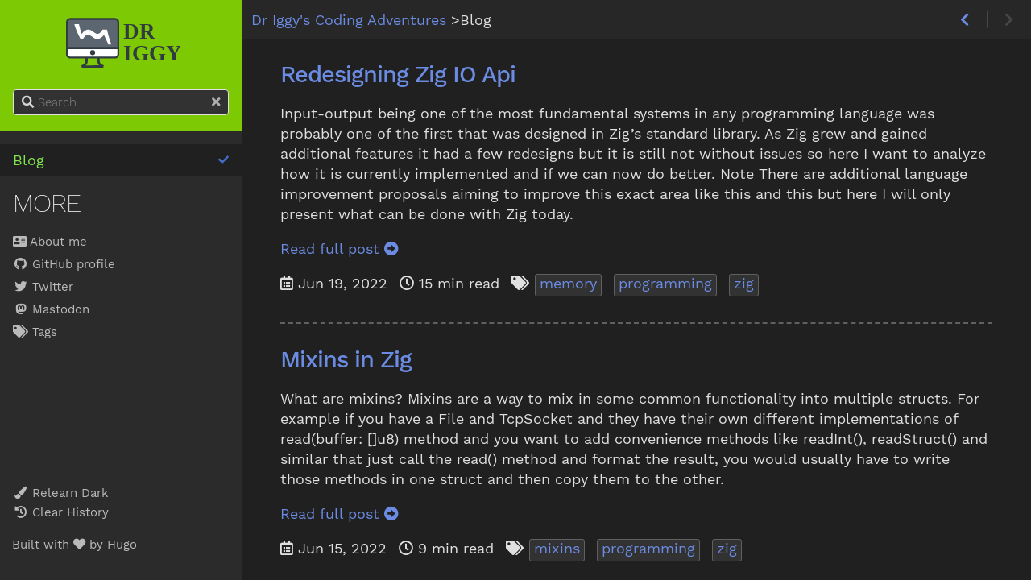

--- FILE ---
content_type: text/html; charset=utf-8
request_url: https://igor84.github.io/blog/
body_size: 3800
content:
<!doctype html><html lang=en><head><meta charset=utf-8><meta name=viewport content="height=device-height,width=device-width,initial-scale=1"><meta name=generator content="Hugo 0.105.0"><meta name=generator content="Relearn 4.1.0+tip"><meta name=description content><title>Blog :: Dr Iggy's Coding Adventures</title><link rel=alternate type=application/rss+xml href=/blog/index.xml title="Dr Iggy's Coding Adventures"><link rel=icon href=/images/favicon.svg?1667939627 type=image/svg+xml><link href=/css/nucleus.css?1667939627 rel=stylesheet><link href=/css/fontawesome-all.min.css?1667939627 rel=stylesheet><link href=/css/featherlight.min.css?1667939627 rel=stylesheet><link href=/css/auto-complete.css?1667939627 rel=stylesheet><link href=/css/theme.css?1667939627 rel=stylesheet><link href=/css/theme-relearn-dark.css?1667939627 rel=stylesheet id=variant-style><link href=/css/variant.css?1667939627 rel=stylesheet><link href=/css/print.css?1667939627 rel=stylesheet media=print><link href=/css/custom.css?1667939627 rel=stylesheet><script src=/js/variant.js?1667939627></script>
<script>var index_url="/index.json",baseUriFull,root_url="/",baseUri=root_url.replace(/\/$/,"");window.T_Copy_to_clipboard="Copy to clipboard",window.T_Copied_to_clipboard="Copied to clipboard!",window.T_Copy_link_to_clipboard="Copy link to clipboard",window.T_Link_copied_to_clipboard="Copied link to clipboard!",baseUriFull="https://igor84.github.io/",variants.init(["relearn-dark","neon","relearn-light"])</script><script src=/js/jquery.min.js?1667939627></script></head><body class=mobile-support data-url=/blog/><div id=body class=default-animation><div id=sidebar-overlay></div><div id=toc-overlay></div><nav id=topbar class=highlightable><div><div class=navigation><span class="nav nav-next"><i class="fa fa-chevron-right fa-fw"></i></span></div><div class=navigation><a class="nav nav-prev" href=/ title="Dr Iggy's Coding Adventures (&#129104;)"><i class="fas fa-chevron-left fa-fw"></i></a></div><div id=breadcrumbs><span id=sidebar-toggle-span><a href=# id=sidebar-toggle title='Menu (CTRL+ALT+m)'><i class="fas fa-bars fa-fw"></i></a></span><ol class=links itemscope itemtype=http://schema.org/BreadcrumbList><meta itemprop=itemListOrder content="Descending"><li itemscope itemtype=https://schema.org/ListItem itemprop=itemListElement><meta itemprop=position content="2"><a itemprop=item href=/><span itemprop=name>Dr Iggy's Coding Adventures</span></a> ></li><li itemscope itemtype=https://schema.org/ListItem itemprop=itemListElement><meta itemprop=position content="1"><a itemprop=item href=/blog/ aria-disabled=true><span itemprop=name>Blog</span></a></li></ol></div></div></nav><main id=body-inner class=highlightable tabindex=-1><div class=flex-block-wrapper><div id=head-tags></div><article class=post-summary><h3><a href=/blog/redesigning-zig-io-api/>Redesigning Zig IO Api</a></h3><section>Input-output being one of the most fundamental systems in any programming language was probably one of the first that was designed in Zig&rsquo;s standard library. As Zig grew and gained additional features it had a few redesigns but it is still not without issues so here I want to analyze how it is currently implemented and if we can now do better.
Note There are additional language improvement proposals aiming to improve this exact area like this and this but here I will only present what can be done with Zig today.</section><div class=read-full-post><a title="Read full post" href=/blog/redesigning-zig-io-api/>Read full post
<i class="fas fa-arrow-alt-circle-right"></i></a></div><footer class=post-metadata><span><i class="far fa-calendar-alt"></i>
<span><time datetime=2022-06-19T10:53:03+02:00>Jun 19, 2022</time></span></span>
<span><i class="far fa-clock"></i>
<span>15 min read</span></span>
<i class="fas fa-tags"></i>
<span class=post-tag><span><a href=/tags/memory/ title="All posts tagged with 'memory'">memory</a></span></span>
<span class=post-tag><span><a href=/tags/programming/ title="All posts tagged with 'programming'">programming</a></span></span>
<span class=post-tag><span><a href=/tags/zig/ title="All posts tagged with 'zig'">zig</a></span></span></footer></article><article class=post-summary><h3><a href=/blog/mixins-in-zig/>Mixins in Zig</a></h3><section>What are mixins? Mixins are a way to mix in some common functionality into multiple structs. For example if you have a File and TcpSocket and they have their own different implementations of read(buffer: []u8) method and you want to add convenience methods like readInt(), readStruct() and similar that just call the read() method and format the result, you would usually have to write those methods in one struct and then copy them to the other.</section><div class=read-full-post><a title="Read full post" href=/blog/mixins-in-zig/>Read full post
<i class="fas fa-arrow-alt-circle-right"></i></a></div><footer class=post-metadata><span><i class="far fa-calendar-alt"></i>
<span><time datetime=2022-06-15T21:33:58+02:00>Jun 15, 2022</time></span></span>
<span><i class="far fa-clock"></i>
<span>9 min read</span></span>
<i class="fas fa-tags"></i>
<span class=post-tag><span><a href=/tags/mixins/ title="All posts tagged with 'mixins'">mixins</a></span></span>
<span class=post-tag><span><a href=/tags/programming/ title="All posts tagged with 'programming'">programming</a></span></span>
<span class=post-tag><span><a href=/tags/zig/ title="All posts tagged with 'zig'">zig</a></span></span></footer></article><article class=post-summary><h3><a href=/blog/basics-of-allocating-and-using-memory/>Basics of Allocating and Using Memory</a></h3><section>Many of the top used programming languages today use garbage collection and with them we are always taught how manual memory management is hard. I get the feeling that many new programmers don&rsquo;t even try to understand it today.
I want to show here how manual memory management can be not only very easy but also very fun.
Lesson 1: Let Operating System Do It There is a big class of programs that work as command line utilities.</section><div class=read-full-post><a title="Read full post" href=/blog/basics-of-allocating-and-using-memory/>Read full post
<i class="fas fa-arrow-alt-circle-right"></i></a></div><footer class=post-metadata><span><i class="far fa-calendar-alt"></i>
<span><time datetime=2022-06-13T14:05:23+02:00>Jun 13, 2022</time></span></span>
<span><i class="far fa-clock"></i>
<span>10 min read</span></span>
<i class="fas fa-tags"></i>
<span class=post-tag><span><a href=/tags/memory/ title="All posts tagged with 'memory'">memory</a></span></span>
<span class=post-tag><span><a href=/tags/programming/ title="All posts tagged with 'programming'">programming</a></span></span>
<span class=post-tag><span><a href=/tags/zig/ title="All posts tagged with 'zig'">zig</a></span></span></footer></article><article class=post-summary><h3><a href=/blog/optimal-logging-api-for-csharp/>Optimal Logging API for C#</a></h3><section>There are often situations where logging can affect performance. It is probably rare in the server world but it comes quite often when we try to log stuff in our Unity game. There its effect can be quite visible.
That is why, so far, we disabled all logger calls in our production builds by using a [Conditional("USE_LOGGING")] attribute on logger methods and not defining the USE_LOGGER symbol in the build. You can read about that attribute here.</section><div class=read-full-post><a title="Read full post" href=/blog/optimal-logging-api-for-csharp/>Read full post
<i class="fas fa-arrow-alt-circle-right"></i></a></div><footer class=post-metadata><span><i class="far fa-calendar-alt"></i>
<span><time datetime=2022-05-19T20:40:33+02:00>May 19, 2022</time></span></span>
<span><i class="far fa-clock"></i>
<span>4 min read</span></span>
<i class="fas fa-tags"></i>
<span class=post-tag><span><a href=/tags/csharp/ title="All posts tagged with 'csharp'">csharp</a></span></span>
<span class=post-tag><span><a href=/tags/programming/ title="All posts tagged with 'programming'">programming</a></span></span></footer></article><article class=post-summary><h3><a href=/blog/png-reader-in-zig/>Png Reader in Zig</a></h3><section><p>Although there is already a solid <a href=https://github.com/zigimg/zigimg/>zigimg</a> image loading library
it didn&rsquo;t quite tick all the checkboxes for me. It doesn&rsquo;t provide the flexibility that I am aiming
for and it is using far more allocations than is necessary. Also since I already wrote a png reader
in <a href=https://dlang.org>DLang</a> it felt like a good project for learning zig to try to reimplement it
and try to improve on my original design.</p></section><div class=read-full-post><a title="Read full post" href=/blog/png-reader-in-zig/>Read full post
<i class="fas fa-arrow-alt-circle-right"></i></a></div><footer class=post-metadata><span><i class="far fa-calendar-alt"></i>
<span><time datetime=2022-05-18T19:00:00+02:00>May 18, 2022</time></span></span>
<span><i class="far fa-clock"></i>
<span>5 min read</span></span>
<i class="fas fa-tags"></i>
<span class=post-tag><span><a href=/tags/png/ title="All posts tagged with 'png'">png</a></span></span>
<span class=post-tag><span><a href=/tags/programming/ title="All posts tagged with 'programming'">programming</a></span></span>
<span class=post-tag><span><a href=/tags/zig/ title="All posts tagged with 'zig'">zig</a></span></span></footer></article><article class=post-summary><h3><a href=/blog/how-do-i-stay-motivated/>How do I stay motivated</a></h3><section><p>I am doing programming for 24 years now and I don&rsquo;t see myself getting bored with it. There is
always one more thing to learn or to solve and I really want to know everything <i class="far
fa-grin-stars"></i>.</p><p>The goal I am most interested in is making my own game engine. But I don&rsquo;t want to take the SDL
library, some image and 3D data loading library and just write rendering logic. I want to learn how
it all works.</p></section><div class=read-full-post><a title="Read full post" href=/blog/how-do-i-stay-motivated/>Read full post
<i class="fas fa-arrow-alt-circle-right"></i></a></div><footer class=post-metadata><span><i class="far fa-calendar-alt"></i>
<span><time datetime=2022-05-16T18:17:32+02:00>May 16, 2022</time></span></span>
<span><i class="far fa-clock"></i>
<span>2 min read</span></span>
<i class="fas fa-tags"></i>
<span class=post-tag><span><a href=/tags/engine/ title="All posts tagged with 'engine'">engine</a></span></span>
<span class=post-tag><span><a href=/tags/game/ title="All posts tagged with 'game'">game</a></span></span>
<span class=post-tag><span><a href=/tags/personal/ title="All posts tagged with 'personal'">personal</a></span></span></footer></article><nav class=post-paging role=navigation><div class="post-paging-item post-paging-prev"></div><div class=post-paging-state>Page 1 of 1</div><div class="post-paging-item post-paging-next"></div></nav></div></main></div><aside id=sidebar class="default-animation showVisitedLinks"><div id=header-wrapper class=default-animation><div id=header class=default-animation><a id=logo href=/><img src=/images/logo.svg alt=Author></a></div><div class="searchbox default-animation"><label for=search-by><i class="fas fa-search"></i></label>
<input data-search-input id=search-by type=search placeholder=Search...>
<span data-search-clear><i class="fas fa-times"></i></span></div><script>var contentLangs=["en"]</script><script src=/js/auto-complete.js?1667939627></script>
<script src=/js/lunr.min.js?1667939627></script>
<script src=/js/lunr.stemmer.support.min.js?1667939627></script>
<script src=/js/lunr.multi.min.js?1667939627></script>
<script src=/js/lunr.en.min.js?1667939627></script>
<script src=/js/search.js?1667939627></script></div><div id=content-wrapper class=highlightable><ul class="topics collapsible-menu"><li data-nav-id=/blog/ title=Blog class="dd-item active"><a href=/blog/>Blog<i class="fas fa-check read-icon"></i></a></li></ul><div id=shortcuts><div class=nav-title>More</div><ul><li><a class=padding href=/more/about-me/><i class='fas fa-address-card'></i> About me</a></li><li><a class=padding href=https://github.com/igor84/><i class='fab fa-fw fa-github'></i> GitHub profile</a></li><li><a class=padding href=https://twitter.com/igorst><i class='fab fa-fw fa-twitter'></i> Twitter</a></li><li><a class=padding href=https://mastodon.gamedev.place/@driggy rel=me><i class='fab fa-fw fa-mastodon'></i> Mastodon</a></li><li><a class=padding href=/tags/><i class='fas fa-fw fa-tags'></i> Tags</a></li></ul></div><div class="footermargin footerLangSwitch footerVariantSwitch footerVisitedLinks footerFooter showVariantSwitch showVisitedLinks showFooter"></div><hr class="default-animation footerLangSwitch footerVariantSwitch footerVisitedLinks footerFooter showVariantSwitch showVisitedLinks showFooter"><div id=prefooter class="footerLangSwitch footerVariantSwitch footerVisitedLinks showVariantSwitch showVisitedLinks"><ul><li id=select-language-container class=footerLangSwitch><a class="padding select-container"><i class="fas fa-language fa-fw"></i>
<span>&nbsp;</span><div class=select-style><select id=select-language onchange="location=baseUri+this.value"></select></div><div class=select-clear></div></a></li><li id=select-variant-container class="footerVariantSwitch showVariantSwitch"><a class="padding select-container"><i class="fas fa-paint-brush fa-fw"></i>
<span>&nbsp;</span><div class=select-style><select id=select-variant onchange=variants.changeVariant(this.value)><option id=relearn-dark value=relearn-dark selected>Relearn Dark</option><option id=neon value=neon>Neon</option><option id=relearn-light value=relearn-light>Relearn Light</option></select></div><div class=select-clear></div></a><script>variants.markSelectedVariant()</script></li><li class="footerVisitedLinks showVisitedLinks"><a class=padding href=# data-clear-history-toggle><i class="fas fa-history fa-fw"></i> Clear History</a></li></ul></div><div id=footer class="footerFooter showFooter"><p>Built with <a href=https://github.com/McShelby/hugo-theme-relearn><i class="fas fa-heart"></i></a> by <a href=https://gohugo.io/>Hugo</a></p></div></div></aside><script src=/js/clipboard.min.js?1667939627></script>
<script src=/js/perfect-scrollbar.min.js?1667939627></script>
<script src=/js/featherlight.min.js?1667939627></script>
<script src=/js/theme.js?1667939627></script></body></html>

--- FILE ---
content_type: text/css; charset=utf-8
request_url: https://igor84.github.io/css/theme.css?1667939627
body_size: 5431
content:
@charset "UTF-8";

@import "tags.css";
@import "tabs.css";

@font-face {
    font-family: 'Work Sans';
    font-style: normal;
    font-weight: 200;
    src: url("../fonts/WorkSans-ExtraLight.woff") format("woff2"), url("../fonts/WorkSans-ExtraLight.woff") format("woff");
    font-display: swap;
}

@font-face {
    font-family: 'Work Sans';
    font-style: normal;
    font-weight: 300;
    src: url("../fonts/WorkSans-Light.woff2") format("woff2"), url("../fonts/WorkSans-Light.woff") format("woff");
    font-display: swap;
}

@font-face {
    font-family: 'Work Sans';
    font-style: normal;
    font-weight: 400;
    src: url("../fonts/WorkSans-Regular.woff2") format("woff2"), url("../fonts/WorkSans-Regular.woff") format("woff");
    font-display: swap;
}

@font-face {
    font-family: 'Work Sans';
    font-style: normal;
    font-weight: 500;
    src: url("../fonts/WorkSans-Medium.woff2") format("woff2"), url("../fonts/WorkSans-Medium.woff") format("woff");
    font-display: swap;
}

@font-face {
    font-family: 'Work Sans';
    font-style: normal;
    font-weight: 600;
    src: url("../fonts/WorkSans-Bold.woff2") format("woff2"), url("../fonts/WorkSans-Bold.woff") format("woff");
    font-display: swap;
}

html {
    width: 100%;
    height: 100%;
}

body {
    display: flex;
    flex-direction: row-reverse; /* IE11 to allow body to have initial focus for PS and better SEO and a11y */
    font-size: 16.25px;
    font-weight: 300;
    height: 100%;
    justify-content: flex-end;
    line-height: 1.574;
    /* overflow: hidden; PSC removed for #242 #243 #244; to avoid browser scrollbar to flicker before we create our own */
    width: 100%;
}

body #body-inner .chapter h1 {
    font-size: 3.5rem;
}
@media only screen and (min-width: 48em) and (max-width: 59.938em) {
    body #body-inner .chapter h1 {
        font-size: 2.8rem;
    }
}
@media only screen and (max-width: 47.938em) {
    body #body-inner .chapter h1 {
        font-size: 2rem;
    }
}

pre {
    position: relative;
}

b,
strong,
label,
th {
    font-weight: 600;
}

.default-animation{
    transition: all 0.35s ease;
}

#sidebar {
    display: flex;
    flex-basis: auto;
    flex-direction: column;
    flex-grow: 0;
    flex-shrink: 0;
    font-size: 15.25px;
    height: 100%;
    left: 0;
    line-height: 1.574;
    min-height: 100%;
    min-width: 300px;
    max-width: 300px;
    position: fixed;
    width: 300px;
    z-index: 310;
}

#header-wrapper {
    border-bottom-style: solid;
    border-bottom-width: 4px;
    text-align: center;
    padding: 1rem;
    position: relative;
}
#header a {
    display: inline-block;
}

.searchbox {
    border-radius: 4px;
    border-style: solid;
    border-width: 1px;
    position: relative;
    margin-top: 1rem;
}

.searchbox label {
    color: rgba( 255, 255, 255, .8 );
    position: absolute;
    left: 10px;
    top: 3px;
}

.searchbox span {
    color: rgba( 255, 255, 255, .6 );
    position: absolute;
    right: 10px;
    top: 3px;
    cursor: pointer;
}

.searchbox span:hover {
    color: rgba( 255, 255, 255, .9 );
}

.searchbox input {
    display: inline-block;
    width: 100%;
    height: 30px;
    background: transparent;
    border: 0;
    padding: 0 25px 0 30px;
    margin: 0;
    font-weight: 300;
}

.searchbox input:-ms-input-placeholder {
    color: rgba( 255, 255, 255, .4 );
}

.searchbox input::placeholder {
    color: rgba( 255, 255, 255, .4 );
}

#content-wrapper {
    display: flex;
    flex-direction: column;
    flex: 1; /* fill rest of vertical space */
    overflow: hidden;
    position: relative; /* PS */
    z-index: 410;
}

#sidebar a.padding {
    padding: 0 1rem;
}

#sidebar ul.topics {
    margin: 0 1rem;
}

#sidebar ul.topics.searched ul {
    display: block;
}

#sidebar ul.topics ul {
    display: none;
}

#sidebar ul.topics li {
    position: relative;
}

#sidebar ul.topics > li > ul > li:last-child {
    padding-bottom: 1rem;
}

#sidebar ul.topics ul ul {
    padding-bottom: 0;
}

#sidebar ul.topics li.parent > ul,
#sidebar ul.topics li.active > ul,
#sidebar ul.topics li.alwaysopen > ul {
    display: block;
}

#sidebar ul.topics input.toggle,
#sidebar ul.topics label {
    display: none;
}

#sidebar ul.topics > li > label,
#sidebar ul.topics > li > a {
    font-size: 1.1rem;
    line-height: 2rem;
}

#sidebar ul.topics > li > a b {
    font-weight: 400;
    opacity: 0.5;
}

#sidebar ul.topics > li > a .fa {
    margin-top: 9px;
}

#sidebar ul.topics > li {
    margin-left: -1rem;
    margin-right: -1rem;
    padding-left: 1rem;
    padding-right: 1rem;
}

#sidebar ul.topics li > a {
    margin-left: -1rem;
    margin-right: -1rem;
    padding-left: 1rem;
    padding-right: 1rem;
}

#sidebar ul {
    list-style: none;
    padding: 0;
    margin: 0;
}

#sidebar ul li {
    padding: 0;
}

#sidebar ul li.visited + span {
    margin-right: 16px;
}

#sidebar ul li a {
    display: block;
    padding: 2px 0;
}

#sidebar ul li a span {
    display: block;
    overflow: hidden;
    text-overflow: ellipsis;
    white-space: nowrap;
}

#sidebar ul li > a {
    padding: 4px 0;
}

#sidebar ul li li {
    padding-left: 1rem;
}

#sidebar ul.topics > li > a .read-icon {
    margin-top: 9px;
}

#sidebar #shortcuts li {
    list-style: none;
    padding: 2px 0;
}

#sidebar ul li .read-icon {
    display: none;
    float: right;
    font-size: 13px;
    margin: 4px 0 0 0;
    min-width: 16px;
    text-align: right;
}

#sidebar ul li.visited > a .read-icon {
    display: inline;
}

#sidebar .nav-title {
    font-size: 2rem;
    font-weight: 200;
    letter-spacing: -1px;
    line-height: 110% !important;
    margin: 1rem 0 1rem 0;
    padding-left: 1rem;
    text-rendering: optimizeLegibility;
    text-transform: uppercase;
}

#sidebar .footermargin {
    margin-top: auto;
}

#sidebar hr {
    border-bottom-style: solid;
    border-bottom-width: 1px;
    margin: 1.5rem 1rem 1rem 1rem;
}

#body {
    display: flex;
    flex-basis: 100%;
    flex-direction: column;
    flex-grow: 1;
    flex-shrink: 0;
    height: 100%;
    margin-left: 300px;
    min-height: 100%;
    min-width: calc( 100% - 300px);
    max-width: calc( 100% - 300px);
    overflow-wrap: break-word; /* avoid x-scrolling of body if it is to large to fit */
    position: relative; /* PS */
    width: calc( 100% - 300px);
    z-index: 300;
}

#body img,
#body .video-container {
    display: block;
    margin: 1.5rem auto;
    text-align: center;
}

#body img.border,
#body .video-container.border {
    border: 2px solid #e6e6e6;
    padding: 2px;
}

#body img.shadow,
#body .video-container.shadow {
    box-shadow: 0 10px 30px rgba( 200, 200, 200, .666 );
}

#body img.inline {
    display: inline !important;
    margin: 0 !important;
    vertical-align: bottom;
}

#body-inner {
    display: flex;
    flex: auto;
    flex-direction: column;
    overflow-y: auto;
    padding: 0 3rem 4rem 3rem;
    position: relative; /* PS */
}
@media screen and (max-width: 59.938em) {
    #body-inner {
        padding: 0 2rem 15px 2rem;
    }
}
@media screen and (max-width: 47.938em) {
    #body-inner {
        padding: 0 1rem 5px 1rem;
    }
}

#body-inner:focus-visible{
    /* remove focus indicator for programatically set focus */
    outline: none;
}

#body h1 + hr {
    margin-bottom: 2rem;
    margin-top: -1rem;
}

/* we limit width if we have large screens */
@media screen and ( min-width: 1300px ){ /* #sidebar/width + ./max-width */
    #body .flex-block-wrapper {
        margin-left: auto;
        margin-right: auto;
        max-width: 1000px;
    }
}

#body-inner.chapter {
    margin-left: auto;
    margin-right: auto;
    padding: 2rem 9rem;
}
@media screen and (max-width: 59.938em) {
    #body-inner.chapter {
        padding: 15px 4rem 15px 4rem;
    }
}
@media screen and (max-width: 47.938em) {
    #body-inner.chapter {
        padding: 5px 2rem 5px 2rem;
    }
}

#body-inner .chapter h3:first-of-type {
    font-weight: 200;
    margin-top: 0;
    text-align: center;
}

#body-inner .chapter h1 {
    border-bottom: 4px solid rgba( 134, 134, 134, .125 );
    font-size: 5rem;
}

#body-inner .chapter p {
    font-size: 1.2rem;
    text-align: justify;
}

h1 {
    font-weight: 200;
    text-align: center;
    text-transform: uppercase;
}

h2, h3, h4, h5, h6 {
    letter-spacing: -1px;
    text-rendering: optimizeLegibility;
}

blockquote {
    border-left: 10px solid rgba( 134, 134, 134, .4 );
}

blockquote p {
    font-size: 105%;
    font-style: italic;
    opacity: .75;
    text-align: justify;
}

blockquote cite {
    display: block;
    font-weight: bold;
    opacity: .5;
    padding-top: .5em;
    text-align: right;
}

/* colored boxes */

div.box {
    --VARIABLE-BOX-color: var(--INTERNAL-BOX-NEUTRAL-color);
    --VARIABLE-BOX-CAPTION-color: var(--INTERNAL-BOX-CAPTION-color);
    --VARIABLE-BOX-BG-color: var(--INTERNAL-BOX-BG-color);
    --VARIABLE-BOX-TEXT-color: var(--INTERNAL-BOX-NEUTRAL-TEXT-color);
    -webkit-print-color-adjust: exact;
    color-adjust: exact;
    margin: 1.5rem 0;
}

div.box > .box-label {
    font-weight: 500;
    padding: .2rem .6rem;
}

div.box > .box-content {
    padding-bottom: .1rem;
    padding-left: 1rem;
    padding-right: 1rem;
}

div.box > .box-content > :first-child {
    margin-top: 0;
    padding-top: 1rem;
}

div.box > .box-content > :last-child {
    margin-bottom: 1rem;
}

/* attachments shortcode */

div.attachments .box-content {
    display: block;
    margin: 0;
    padding-left: 1.75rem;
}

/* Children shortcode */

.children p {
    font-size: small;
    margin-bottom:  0px;
    margin-top: 0px;
    padding-bottom: 0px;
    padding-top: 0px;
}

.children-li p {
    font-size: small;
    font-style: italic;
}

.children-h2 p,
.children-h3 p {
    font-size: small;
    margin-bottom:  0px;
    margin-top: 0px;
    padding-bottom: 0px;
    padding-top: 0px;
}

#body-inner .children h2,
#body-inner .children h3,
#body-inner .children h4,
#body-inner .children h5,
#body-inner .children h6 {
    margin-bottom: 0;
    margin-top: 1rem;
}
#body-inner ul.children-h2,
#body-inner ul.children-h3,
#body-inner ul.children-h4,
#body-inner ul.children-h5,
#body-inner ul.children-h6 {
    /* if we display children with style=h2 but without a containerstyle
    a ul will be used for structuring; we remove default indention for uls
    in this case */
    padding-inline-start: 0;
}

code,
kbd,
pre,
samp {
    font-size: 92%;
    vertical-align: baseline;
}

code {
    border-radius: 2px;
    border-style: solid;
    border-width: 1px;
    -webkit-print-color-adjust: economy;
    color-adjust: economy;
    padding-left: 2px;
    padding-right: 2px;
    white-space: nowrap;
}

span.copy-to-clipboard {
    display: inline-block;
}

code.copy-to-clipboard-code {
    border-bottom-right-radius: 0;
    border-top-right-radius: 0;
    border-right-width: 0;
}

pre {
    border-radius: 2px;
    border-style: solid;
    border-width: 1px;
    -webkit-print-color-adjust: economy;
    color-adjust: economy;
    line-height: 1.15;
    padding: 1rem;
}

pre code {
    background-color: inherit;
    color: inherit;
    -webkit-print-color-adjust: economy;
    color-adjust: economy;
    border: 0;
    font-size: 15px;
    margin: 0;
    padding: 0;
    white-space: inherit;
}

hr {
    border-bottom: 4px solid rgba( 134, 134, 134, .125 );
}

#body-inner pre {
    white-space: pre-wrap;
}

#body-inner h1,
#body-inner h2,
#body-inner h3,
#body-inner h4,
#body-inner h5,
#body-inner h6 {
    /* big titles cause a horizontal scrollbar - fixing this by wrapping text */
    overflow-wrap: break-word;
    overflow-x: hidden;
}

table {
    border: 1px solid rgba( 134, 134, 134, .333 );
    margin-bottom: 1rem;
    margin-top: 1rem;
    table-layout: auto;
}

th,
thead td {
    background-color: rgba( 134, 134, 134, .166 );
    border: 1px solid rgba( 134, 134, 134, .333 );
    -webkit-print-color-adjust: exact;
    color-adjust: exact;
    padding: 0.5rem;
}

td {
    border: 1px solid rgba( 134, 134, 134, .333 );
    padding: 0.5rem;
}

.tooltipped {
    position: relative;
}

.tooltipped:after {
    background: rgba(0, 0, 0, 1);
    border: 1px solid #777;
    border-radius: 3px;
    color: #fff;
    content: attr(aria-label);
    display: none;
    font: normal normal 11px/1.5 "Work Sans", "Helvetica", "Tahoma", "Geneva", "Arial", sans-serif;
    -webkit-font-smoothing: subpixel-antialiased;
    letter-spacing: normal;
    padding: 5px 8px;
    pointer-events: none;
    position: absolute;
    text-align: center;
    text-decoration: none;
    text-shadow: none;
    text-transform: none;
    white-space: pre;
    word-wrap: break-word;
    z-index: 450;
}

.tooltipped:before {
    border: 5px solid transparent;
    color: rgba(0, 0, 0, 1);
    content: "";
    display: none;
    height: 0;
    pointer-events: none;
    position: absolute;
    width: 0;
    z-index: 460;
}

.tooltipped:hover:before,
.tooltipped:hover:after,
.tooltipped:active:before,
.tooltipped:active:after,
.tooltipped:focus:before,
.tooltipped:focus:after {
    display: inline-block;
    text-decoration: none;
}

.tooltipped-s:after,
.tooltipped-se:after,
.tooltipped-sw:after {
    margin-top: 5px;
    right: 50%;
    top: 100%;
}

.tooltipped-s:before,
.tooltipped-se:before,
.tooltipped-sw:before {
    border-bottom-color: rgba(0, 0, 0, 0.8);
    bottom: -5px;
    margin-right: -5px;
    right: 50%;
    top: auto;
}

.tooltipped-se:after {
    left: 50%;
    margin-left: -15px;
    right: auto;
}

.tooltipped-sw:after {
    margin-right: -15px;
}

.tooltipped-n:after,
.tooltipped-ne:after,
.tooltipped-nw:after {
    bottom: 100%;
    margin-bottom: 5px;
    right: 50%;
}

.tooltipped-n:before,
.tooltipped-ne:before,
.tooltipped-nw:before {
    border-top-color: rgba(0, 0, 0, 0.8);
    bottom: auto;
    margin-right: -5px;
    right: 50%;
    top: -5px;
}

.tooltipped-ne:after {
    left: 50%;
    margin-left: -15px;
    right: auto;
}

.tooltipped-nw:after {
    margin-right: -15px;
}

.tooltipped-s:after,
.tooltipped-n:after {
    transform: translateX(50%);
}

.tooltipped-w:after {
    bottom: 50%;
    margin-right: 5px;
    right: 100%;
    transform: translateY(50%);
}

.tooltipped-w:before {
    border-left-color: rgba(0, 0, 0, 0.8);
    bottom: 50%;
    left: -5px;
    margin-top: -5px;
    top: 50%;
}

.tooltipped-e:after {
    bottom: 50%;
    left: 100%;
    margin-left: 5px;
    transform: translateY(50%);
}

.tooltipped-e:before {
    border-right-color: rgba(0, 0, 0, 0.8);
    bottom: 50%;
    margin-top: -5px;
    right: -5px;
    top: 50%;
}

#sidebar .highlightable {
    padding: 1rem 0 1rem;
    position: relative;
}

.lightbox-active #body {
    overflow: visible;
}

.featherlight img {
    margin: 0 !important;
}

#topbar {
    min-height: 3rem;
    position: relative;
    z-index: 480;
}

#topbar > div {
    background-color: rgba( 134, 134, 134, .066 );
    height: 100%;
}

.navigation,
#top-print-link,
#top-github-link {
    display: block;
    float: right;
}

.nav,
.print-link,
.github-link {
    border-left: thin solid rgba( 134, 134, 134, .333 );
    padding-left: 1rem;
    padding-right: 1rem;
}
span.nav i{
    color: rgba( 134, 134, 134, .333 );
}

.navigation,
#top-print-link,
#top-github-link {
    position: relative;
    top: 50%;
    transform: translateY(-50%);
}

#toc-menu{
    cursor: pointer;
}
#toc-menu,
#sidebar-toggle-span {
    border-right: thin solid rgba( 134, 134, 134, .333 );
    padding-left: 1rem;
    padding-right: 1rem;
}

#body #breadcrumbs {
    display: inline-block;
    float: left;
    height: auto;
    line-height: 1.4;
    margin-bottom: 0;
    overflow: hidden;
    position: relative;
    text-overflow: ellipsis;
    top: 50%;
    transform: translateY(-50%);
    white-space: nowrap;
    width: calc(100% - 5*3.25rem);
}
@media screen and (max-width: 47.938em) {
    #body #breadcrumbs {
        text-overflow: unset;
    }
}

#sidebar-toggle-span {
    display: none;
}
.progress {
    left: 1rem;
    top: 1rem;
}
@media screen and (max-width: 47.938em) {
    .mobile-support #sidebar-toggle-span {
        display: inline;
    }
    .progress {
        left: 4.25rem;
    }
}

#body #breadcrumbs .links {
    display: inline;
    padding: 0 .75rem;
}
@media screen and (max-width: 47.938em) {
    #body #breadcrumbs .links {
        /* we just hide the breadcrumbs instead of display: none;
        this makes sure that the breadcrumbs are still usable for
        accessability */
        visibility: hidden;
    }
}

#body #breadcrumbs .links * {
    display: inline-block;
    padding: 0;
}

#body #breadcrumbs .links meta {
    display: none;
}

#body #breadcrumbs .links li:last-of-type {
    cursor: text;
}

#body a[aria-disabled="true"] {
    pointer-events: none;
    text-decoration: none;
}

@media screen and (max-width: 59.938em) {
    #sidebar {
        min-width: 230px;
        max-width: 230px;
        width: 230px;
    }
    #body {
        margin-left: 230px;
        min-width: calc( 100% - 230px);
        max-width: calc( 100% - 230px);
        width: calc( 100% - 230px);
    }
}
@media screen and (max-width: 47.938em) {
    /* we don't support sidebar flyout in mobile */
    .mobile-support #sidebar {
        left: -230px;
    }
    .mobile-support #navshow{
        display: inline;
    }
    .mobile-support #body {
        margin-left: 0;
        min-width: 100%;
        max-width: 100%;
        width: 100%;
    }
    .mobile-support.sidebar-flyout {
        overflow: hidden;
    }
    .mobile-support.sidebar-flyout #sidebar {
        left: 0;
        z-index: 400;
    }
    .mobile-support.sidebar-flyout #body {
        margin-left: 230px;
        overflow: hidden;
    }
    .mobile-support.sidebar-flyout #sidebar-overlay{
        background-color: rgba(134, 134, 134, 0.5);
        bottom: 0;
        cursor: pointer;
        left: 0;
        position: absolute;
        right: 0;
        top: 0;
        z-index: 500;
    }
}

.copy-to-clipboard-button {
    border-radius: 0 2px 2px 0;
    border-style: solid;
    border-width: 1px;
    cursor: pointer;
    font-size: 92%;
    padding-left: 22px;
}

.copy-to-clipboard-button > i {
    font-size: 92%;
    font-weight: 500;
    margin-left: -22px;
}

.copy-to-clipboard-code + .copy-to-clipboard-button > i {
    padding-left: 5px;
    padding-right: 5px;
}

pre .copy-to-clipboard-button {
    background-color: rgba( 160, 160, 160, .2 );
    border-radius: 2px;
    border-style: solid;
    border-width: 1px;
    padding: 5px 3px 5px 25px;
    position: absolute;
    right: 4px;
    top: 4px;
}

#homelinks {
    border-bottom-style: solid;
    border-bottom-width: 4px;
    padding: 7px 0;
}

option {
    color: initial;
}

.expand{
    margin-bottom: 1rem;
    margin-top: 1rem;
}

.expand-label {
    cursor: pointer;
}

.expand-label > .fas {
    font-size: .8rem;
    width: .6rem;
}

/* expander collapsed, default */
.expand > .expand-label > .fa-chevron-down {
    display: none;
}
.expand > .expand-label > .fa-chevron-right {
    display: inline-block;
}

/* expander expanded, controlled by expand.html */
.expand.expand-expanded > .expand-label > .fa-chevron-down {
    display: inline-block;
}
.expand.expand-expanded > .expand-label > .fa-chevron-right {
    display: none;
}

/* expander expand collapsed marked, must override logic of expand.html, controlled by theme.js */
.expand:not(.expand-expanded).expand-marked > .expand-label > .fa-chevron-down {
    display: inline-block;
}
.expand:not(.expand-expanded).expand-marked > .expand-label > .fa-chevron-right {
    display: none;
}
.expand:not(.expand-expanded).expand-marked > .expand-content {
    /* this will disable jquery's animation */
    display: block !important;
}

#body footer.footline{
    margin-top: 2rem;
}

.footline i{
    margin-left: .5rem;
}
.footline i:first-child{
    margin-left: 0;
}

.mermaid {
    margin-bottom: 1.7rem;
    margin-top: 1.7rem;
}

.mermaid > svg {
    border: 1px solid transparent;
    cursor: pointer;
    /* remove inline height from generated diagram */
    height: initial !important;
}

.mermaid > svg:hover {
    border-color: rgba( 134, 134, 134, .333 );
}

.mermaid-code {
    display: none;
}

.include.hide-first-heading h1:first-of-type,
.include.hide-first-heading h2:first-of-type,
.include.hide-first-heading h3:first-of-type,
.include.hide-first-heading h4:first-of-type,
.include.hide-first-heading h5:first-of-type,
.include.hide-first-heading h6:first-of-type {
    display: none;
}

.include.hide-first-heading h1 + h2:first-of-type,
.include.hide-first-heading h1 + h3:first-of-type,
.include.hide-first-heading h2 + h3:first-of-type,
.include.hide-first-heading h1 + h4:first-of-type,
.include.hide-first-heading h2 + h4:first-of-type,
.include.hide-first-heading h3 + h4:first-of-type,
.include.hide-first-heading h1 + h5:first-of-type,
.include.hide-first-heading h2 + h5:first-of-type,
.include.hide-first-heading h3 + h5:first-of-type,
.include.hide-first-heading h4 + h5:first-of-type,
.include.hide-first-heading h1 + h6:first-of-type,
.include.hide-first-heading h2 + h6:first-of-type,
.include.hide-first-heading h3 + h6:first-of-type,
.include.hide-first-heading h4 + h6:first-of-type,
.include.hide-first-heading h5 + h6:first-of-type {
    display: block;
}

#body a.highlight,
#body a.highlight:hover,
#body a.highlight:focus {
    outline-style: none;
    text-decoration: none;
}

#body a.highlight {
    display: inline-block;
    line-height: 1.1;
}

#body a.highlight:after {
    content: "";
    display: block;
    height: 1px;
    width: 0%;
    transition: width 0.5s ease;
}

#body a.highlight:hover:after,
#body a.highlight:focus:after {
    width: 100%;
}

#body #topbar .navigation a.highlight:after,
#body #sidebar-toggle-span a.highlight:after,
#body #top-print-link a.highlight:after,
#body #top-github-link a.highlight:after {
    background-color: transparent;
}

/* Table of contents */

.toc-flyout #toc-overlay{
    bottom: 0;
    cursor: pointer;
    left: 0;
    position: absolute;
    right: 0;
    top: 0;
    z-index: 470;
}

.progress {
    border: 0px solid rgba( 134, 134, 134, .166 );
    box-shadow: 1px 2px 5px 1px rgba( 134, 134, 134, .2 );
    height: 0;
    opacity: 0;
    overflow: hidden;
    position: absolute;
    width: 0;
    z-index: 490;
}

.toc-flyout .progress {
    border-width: 1px;
    height: auto;
    opacity: 1;
    width: auto;
}

.progress .wrapper {
    background-color: rgba( 134, 134, 134, .066 );
}

.progress ul {
    list-style: none;
    margin: 0;
    padding: 0 15px;
}

#TableOfContents {
    font-size: 13px !important;
    max-height: 90vh;
    overflow: hidden;
    padding: 15px 5px !important;
    position: relative; /* PS */
}

#TableOfContents > ul > li > a {
    font-weight: 500;
}

.btn {
    --VARIABLE-BOX-color: var(--INTERNAL-BOX-NEUTRAL-color);
    --VARIABLE-BOX-CAPTION-color: var(--INTERNAL-BOX-CAPTION-color);
    --VARIABLE-BOX-BG-color: var(--INTERNAL-BOX-BG-color);
    --VARIABLE-BOX-TEXT-color: var(--INTERNAL-BOX-NEUTRAL-TEXT-color);
    border-radius: 4px;
    -webkit-print-color-adjust: exact;
    color-adjust: exact;
    cursor: pointer;
    display: inline-block;
    font-size: .9rem;
    font-weight: 500;
    line-height: 1.42857143;
    margin-bottom: 0;
    touch-action: manipulation;
    -ms-user-select: none;
    -webkit-user-select: none;
    user-select: none;
}

.btn a {
    border-radius: 4px;
    border-style: solid;
    border-width: 1px;
    padding: 6px 12px;
    text-align: center;
    touch-action: manipulation;
    -ms-user-select: none;
    -webkit-user-select: none;
    user-select: none;
    white-space: nowrap;
    background-color: transparent;
}

#body #body-inner .btn a.highlight:after {
    background-color: transparent;
}

.btn a:focus {
    outline: none;
}

.btn a:hover,
.btn a:focus {
    text-decoration: none;
}

/* anchors */
.anchor {
    cursor: pointer;
    font-size: .5em;
    margin-left: .66em;
    margin-top: .9em;
    position: absolute;
    visibility: hidden;
}

h2:hover .anchor,
h3:hover .anchor,
h4:hover .anchor,
h5:hover .anchor,
h6:hover .anchor {
    visibility: visible;
}

/* Redfines headers style */

h1 a,
h2 a,
h3 a,
h4 a,
h5 a,
h6 a {
    font-weight: inherit;
}

#body h2 {
    font-size: 2.2rem;
    font-weight: 500;
    margin-top: 2rem;
}

#body h3 {
    font-size: 1.8rem;
    font-weight: 500;
    margin-top: 2rem;
}

#body h4 {
    font-size: 1.85rem;
    font-weight: 300;
    margin-top: 2rem;
}

#body h5 {
    font-size: 1.6rem;
    font-weight: 300;
    margin-top: 2rem;
}

#body h6 {
    font-size: 1.3rem;
    font-weight: 300;
    margin-top: 2rem;
}

#body h1 + h2,
#body h1 + h3,
#body h1 + h4,
#body h1 + h5,
#body h1 + h6,
#body h2 + h3,
#body h2 + h4,
#body h2 + h5,
#body h2 + h6,
#body h3 + h4,
#body h3 + h5,
#body h3 + h6,
#body h4 + h5,
#body h4 + h6,
#body h5 + h6 {
    margin-top: 1rem;
}

rapi-doc {
    /* adjust rapi-doc internals to fill out available space */
    margin-left: calc( -8px - 24px );
    width: calc( 100% + 8px + 24px + 8px );
}

.select-container i {
    padding-top: .25em;
}

.select-container i,
.select-container span {
    display: block;
    float: left;
}

.select-style {
    border: 0;
    border-radius: 0px;
    height: 1.574em;
    overflow: hidden;
}

.select-style select {
    -webkit-appearance: none;
    appearance: none;
    border: none;
    box-shadow: none;
    background-color: transparent;
    background-image: none;
    width: 100%;
}

.select-style select:focus {
    outline: none;
}

.select-style select::-ms-expand {
    display: none;
}

.select-style :hover {
    cursor: pointer;
}

.select-style option {
    color: #000000;
    padding: 0;
    margin: 0;
}

.select-clear {
    clear: both;
}

.footerLangSwitch,
.footerVariantSwitch,
.footerVisitedLinks,
.footerFooter {
    display: none;
}

.showLangSwitch,
.showVariantSwitch,
.showVisitedLinks,
.showFooter {
    display: initial;
}

@media screen and (max-width: 47.938em) {
    #breadcrumbs .links {
        display: none;
    }
}

/* clears the 'X' from Chrome's search input */
input[type="search"]::-webkit-search-decoration,
input[type="search"]::-webkit-search-cancel-button,
input[type="search"]::-webkit-search-results-button,
input[type="search"]::-webkit-search-results-decoration { display: none; }

#sidebar ul.collapsible-menu input.toggle {
	cursor: pointer;
    display: block;
	left: -1rem;
	opacity: 0;
    overflow: hidden;
	position: absolute;
	top: 0;
}

#sidebar ul.collapsible-menu label {
    cursor: pointer;
    display: inline;
    height: 1rem;
    left: 0;
    margin-top: .25em;
	position: absolute;
    width: 1rem;
}

#sidebar .collapsible-menu input.toggle + label:after {
    content: "▸";
}

#sidebar .collapsible-menu input.toggle:checked + label:after {
    content: "▾";
}

#sidebar .collapsible-menu input.toggle + label + a + ul {
    display: none;
}

#sidebar .collapsible-menu input.toggle:checked + label + a + ul {
	display: inline;
}


--- FILE ---
content_type: text/css; charset=utf-8
request_url: https://igor84.github.io/css/theme-relearn-dark.css?1667939627
body_size: 670
content:
/* here in this showcase we use our own modified chroma syntax highlightning style;
   if you want to use a predefined style instead:
   - remove `markup.highlight.noClasses` from your config.toml
   - set `markup.highlight.style` to a predefined style name in your config.toml
   - remove the following `@import` of the self-defined chroma stylesheet */
@import "chroma-relearn-dark.css";

:root {
    --PRIMARY-color: #7dc903; /* brand primary color */
    --SECONDARY-color: #6c8ce3; /* brand secondary color */

    --MAIN-TEXT-color: #e0e0e0; /* text color of content and h1 titles */
    --MAIN-LINK-HOVER-color: #93b0ff; /* hoverd link color of content */
    --MAIN-BG-color: #202020; /* background color of content */
    --MAIN-TITLES-TEXT-color: #ffffff; /* text color of h2-h6 titles and transparent box titles */

    /* adjusted to relearn-dark chroma style */
    --CODE-BLOCK-color: #f8f8f8; /* fallback text color of block code; should be adjusted to your selected chroma style */
    --CODE-BLOCK-BG-color: #2b2b2b; /* fallback background color of block code; should be adjusted to your selected chroma style */

    --CODE-INLINE-color: #82e550; /* text color of inline code */
    --CODE-INLINE-BG-color: #2d2d2d; /* background color of inline code */
    --CODE-INLINE-BORDER-color: #464646; /* border color of inline code */

    --MERMAID-theme: dark; /* name of the default Mermaid theme for this variant, can be overridden in config.toml */
    --SWAGGER-theme: dark; /* name of the default Swagger theme for this variant, can be overridden in config.toml */

    --MENU-HOME-LINK-color: #323232; /* home button color if configured */
    --MENU-HOME-LINK-HOVER-color: #5e5e5e; /* hoverd home button color if configured */

    --MENU-SEARCH-color: #e0e0e0; /* text and icon color of search box */
    --MENU-SEARCH-BG-color: #323232; /* background color of search box */
    --MENU-SEARCH-BORDER-color: #e0e0e0; /* border color of search box */

    --MENU-SECTIONS-BG-color: #2b2b2b; /* background of the menu; this is NOT just a color value but can be a complete CSS background definition including gradients, etc. */
    --MENU-SECTIONS-LINK-color: #bababa; /* link color of menu topics */
    --MENU-SECTIONS-LINK-HOVER-color: #ffffff; /* hoverd link color of menu topics */
    --MENU-SECTIONS-ACTIVE-BG-color: #323232; /* background color of the active menu section */
    --MENU-SECTION-ACTIVE-CATEGORY-color: #82e550; /* text color of the displayed menu topic */
    --MENU-SECTION-HR-color: #606060; /* separator color of menu footer */

    --MENU-VISITED-color: #486ac9; /* icon color of visited menu topics if configured */

    --BOX-CAPTION-color: rgba( 240, 240, 240, 1 ); /* text color of colored box titles */
    --BOX-BG-color: rgba( 20, 20, 20, 1 ); /* background color of colored boxes */
    --BOX-TEXT-color: #e0e0e0; /* text color of colored box content */
}


--- FILE ---
content_type: text/css; charset=utf-8
request_url: https://igor84.github.io/css/variant.css?1667939627
body_size: 1832
content:
:root {
    /* initially use section background to avoid flickering on load when a non default variant is active;
    this is only possible because every color variant defines this variable, otherwise we would have been lost */
    --INTERNAL-PRIMARY-color: var(--PRIMARY-color, var(--MENU-HEADER-BG-color, rgba( 0, 0, 0, 0 ))); /* not --INTERNAL-MENU-HEADER-BG-color */
    --INTERNAL-SECONDARY-color: var(--SECONDARY-color, var(--MAIN-LINK-color, #486ac9)); /* not --INTERNAL-MAIN-LINK-color */

    --INTERNAL-MAIN-TEXT-color: var(--MAIN-TEXT-color, #101010);
    --INTERNAL-MAIN-TITLES-TEXT-color: var(--MAIN-TITLES-TEXT-color, #4a4a4a);
    --INTERNAL-MAIN-LINK-color: var(--MAIN-LINK-color, var(--SECONDARY-color, #486ac9)); /* not --INTERNAL-SECONDARY-color */
    --INTERNAL-MAIN-LINK-HOVER-color: var(--MAIN-LINK-HOVER-color, var(--INTERNAL-MAIN-LINK-color));
    --INTERNAL-MAIN-BG-color: var(--MAIN-BG-color, #ffffff);

    --INTERNAL-MAIN-TITLES-H1-color: var(--MAIN-TITLES-H1-color, var(--INTERNAL-MAIN-TEXT-color));
    --INTERNAL-MAIN-TITLES-H2-color: var(--MAIN-TITLES-H2-color, var(--INTERNAL-MAIN-TITLES-TEXT-color));
    --INTERNAL-MAIN-TITLES-H3-color: var(--MAIN-TITLES-H3-color, var(--INTERNAL-MAIN-TITLES-H2-color));
    --INTERNAL-MAIN-TITLES-H4-color: var(--MAIN-TITLES-H4-color, var(--INTERNAL-MAIN-TITLES-H3-color));
    --INTERNAL-MAIN-TITLES-H5-color: var(--MAIN-TITLES-H5-color, var(--INTERNAL-MAIN-TITLES-H4-color));
    --INTERNAL-MAIN-TITLES-H6-color: var(--MAIN-TITLES-H6-color, var(--INTERNAL-MAIN-TITLES-H5-color));

    --INTERNAL-MAIN-font: var(--MAIN-font, "Work Sans", "Helvetica", "Tahoma", "Geneva", "Arial", sans-serif);
    --INTERNAL-MAIN-TITLES-TEXT-font: var(--MAIN-TITLES-TEXT-font, var(--INTERNAL-MAIN-font));

    --INTERNAL-MAIN-TITLES-H1-font: var(--MAIN-TITLES-H1-font, var(--INTERNAL-MAIN-font));
    --INTERNAL-MAIN-TITLES-H2-font: var(--MAIN-TITLES-H2-font, var(--INTERNAL-MAIN-TITLES-TEXT-font));
    --INTERNAL-MAIN-TITLES-H3-font: var(--MAIN-TITLES-H3-font, var(--INTERNAL-MAIN-TITLES-H2-font));
    --INTERNAL-MAIN-TITLES-H4-font: var(--MAIN-TITLES-H4-font, var(--INTERNAL-MAIN-TITLES-H3-font));
    --INTERNAL-MAIN-TITLES-H5-font: var(--MAIN-TITLES-H5-font, var(--INTERNAL-MAIN-TITLES-H4-font));
    --INTERNAL-MAIN-TITLES-H6-font: var(--MAIN-TITLES-H6-font, var(--INTERNAL-MAIN-TITLES-H5-font));

    --INTERNAL-CODE-BLOCK-color: var(--CODE-BLOCK-color, var(--MAIN-CODE-color, #000000));
    --INTERNAL-CODE-BLOCK-BG-color: var(--CODE-BLOCK-BG-color, var(--MAIN-CODE-BG-color, #f8f8f8));
    --INTERNAL-CODE-BLOCK-BORDER-color: var(--CODE-BLOCK-BORDER-color, var(--MAIN-CODE-BG-color, var(--INTERNAL-CODE-BLOCK-BG-color)));

    --INTERNAL-CODE-INLINE-color: var(--CODE-INLINE-color, #5e5e5e);
    --INTERNAL-CODE-INLINE-BG-color: var(--CODE-INLINE-BG-color, #fffae9);
    --INTERNAL-CODE-INLINE-BORDER-color: var(--CODE-INLINE-BORDER-color, #fbf0cb);

    --INTERNAL-CODE-font: var(--CODE-font, "Consolas", menlo, monospace);

    --INTERNAL-MERMAID-theme: var(--CONFIG-MERMAID-theme, var(--MERMAID-theme, default));
    --INTERNAL-SWAGGER-theme: var(--CONFIG-SWAGGER-theme, var(--SWAGGER-theme, light));

    --INTERNAL-TAG-BG-color: var(--TAG-BG-color, var(--INTERNAL-PRIMARY-color));

    --INTERNAL-MENU-HEADER-BG-color: var(--MENU-HEADER-BG-color, var(--PRIMARY-color, rgba( 0, 0, 0, 0 ))); /* not --INTERNAL-PRIMARY-color */
    --INTERNAL-MENU-HEADER-BORDER-color: var(--MENU-HEADER-BORDER-color, var(--INTERNAL-MENU-HEADER-BG-color));

    --INTERNAL-MENU-HOME-LINK-color: var(--MENU-HOME-LINK-color, #323232);
    --INTERNAL-MENU-HOME-LINK-HOVER-color: var(--MENU-HOME-LINK-HOVER-color, var(--MENU-HOME-LINK-HOVERED-color, #808080));

    --INTERNAL-MENU-SEARCH-color: var(--MENU-SEARCH-color, var(--MENU-SEARCH-BOX-ICONS-color, #e0e0e0));
    --INTERNAL-MENU-SEARCH-BG-color: var(--MENU-SEARCH-BG-color, #323232);
    --INTERNAL-MENU-SEARCH-BORDER-color: var(--MENU-SEARCH-BORDER-color, var(--MENU-SEARCH-BOX-color, var(--INTERNAL-MENU-SEARCH-BG-color)));

    --INTERNAL-MENU-SECTIONS-ACTIVE-BG-color: var(--MENU-SECTIONS-ACTIVE-BG-color, rgba( 0, 0, 0, .166 ));
    --INTERNAL-MENU-SECTIONS-BG-color: var(--MENU-SECTIONS-BG-color, #282828);
    --INTERNAL-MENU-SECTIONS-LINK-color: var(--MENU-SECTIONS-LINK-color, #bababa);
    --INTERNAL-MENU-SECTIONS-LINK-HOVER-color: var(--MENU-SECTIONS-LINK-HOVER-color, var(--INTERNAL-MENU-SECTIONS-LINK-color));
    --INTERNAL-MENU-SECTION-ACTIVE-CATEGORY-color: var(--MENU-SECTION-ACTIVE-CATEGORY-color, #444444);
    --INTERNAL-MENU-SECTION-ACTIVE-CATEGORY-BG-color: var(--MENU-SECTION-ACTIVE-CATEGORY-BG-color, var(--INTERNAL-MAIN-BG-color));

    --INTERNAL-MENU-VISITED-color: var(--MENU-VISITED-color, var(--INTERNAL-SECONDARY-color));
    --INTERNAL-MENU-SECTION-HR-color: var(--MENU-SECTION-HR-color, #606060);

    --INTERNAL-BOX-CAPTION-color: var(--BOX-CAPTION-color, rgba( 255, 255, 255, 1 ));
    --INTERNAL-BOX-BG-color: var(--BOX-BG-color, rgba( 255, 255, 255, .833 ));
    --INTERNAL-BOX-TEXT-color: var(--BOX-TEXT-color, rgba( 16, 16, 16, 1 ));

    --INTERNAL-BOX-BLUE-color: var(--BOX-BLUE-color, rgba( 48, 117, 229, 1 ));
    --INTERNAL-BOX-GREEN-color: var(--BOX-GREEN-color, rgba( 42, 178, 24, 1 ));
    --INTERNAL-BOX-GREY-color: var(--BOX-GREY-color, rgba( 128, 128, 128, 1 ));
    --INTERNAL-BOX-ORANGE-color: var(--BOX-ORANGE-color, rgba( 237, 153, 9, 1 ));
    --INTERNAL-BOX-RED-color: var(--BOX-RED-color, rgba( 224, 62, 62, 1 ));

    --INTERNAL-BOX-INFO-color: var(--BOX-INFO-color, var(--INTERNAL-BOX-BLUE-color));
    --INTERNAL-BOX-NEUTRAL-color: var(--BOX-NEUTRAL-color, var(--INTERNAL-BOX-GREY-color));
    --INTERNAL-BOX-NOTE-color: var(--BOX-NOTE-color, var(--INTERNAL-BOX-ORANGE-color));
    --INTERNAL-BOX-TIP-color: var(--BOX-TIP-color, var(--INTERNAL-BOX-GREEN-color));
    --INTERNAL-BOX-WARNING-color: var(--BOX-WARNING-color, var(--INTERNAL-BOX-RED-color));

    --INTERNAL-BOX-BLUE-TEXT-color: var(--BOX-BLUE-TEXT-color, var(--INTERNAL-BOX-TEXT-color));
    --INTERNAL-BOX-GREEN-TEXT-color: var(--BOX-GREEN-TEXT-color, var(--INTERNAL-BOX-TEXT-color));
    --INTERNAL-BOX-GREY-TEXT-color: var(--BOX-GREY-TEXT-color, var(--INTERNAL-BOX-TEXT-color));
    --INTERNAL-BOX-ORANGE-TEXT-color: var(--BOX-ORANGE-TEXT-color, var(--INTERNAL-BOX-TEXT-color));
    --INTERNAL-BOX-RED-TEXT-color: var(--BOX-RED-TEXT-color, var(--INTERNAL-BOX-TEXT-color));

    --INTERNAL-BOX-INFO-TEXT-color: var(--BOX-INFO-TEXT-color, var(--INTERNAL-BOX-BLUE-TEXT-color));
    --INTERNAL-BOX-NEUTRAL-TEXT-color: var(--BOX-NEUTRAL-TEXT-color, var(--INTERNAL-BOX-GREY-TEXT-color));
    --INTERNAL-BOX-NOTE-TEXT-color: var(--BOX-NOTE-TEXT-color, var(--INTERNAL-BOX-ORANGE-TEXT-color));
    --INTERNAL-BOX-TIP-TEXT-color: var(--BOX-TIP-TEXT-color, var(--INTERNAL-BOX-GREEN-TEXT-color));
    --INTERNAL-BOX-WARNING-TEXT-color: var(--BOX-WARNING-TEXT-color, var(--INTERNAL-BOX-RED-TEXT-color));
}

body {
    background-color: var(--INTERNAL-MAIN-BG-color);
    color: var(--INTERNAL-MAIN-TEXT-color);
    font-family: var(--INTERNAL-MAIN-font);
}

a,
.anchor,
#toc-menu,
#body a.highlight:after {
    color: var(--INTERNAL-MAIN-LINK-color);
}

a:hover,
.anchor:hover,
#toc-menu:hover,
#body a.highlight:hover:after {
    color: var(--INTERNAL-MAIN-LINK-HOVER-color);
}

#sidebar {
    background: var(--INTERNAL-MENU-SECTIONS-BG-color);
}

#header-wrapper {
    background-color: var(--INTERNAL-MENU-HEADER-BG-color);
    border-color: var(--INTERNAL-MENU-HEADER-BORDER-color);
    color: var(--INTERNAL-MENU-SEARCH-color);
}

.searchbox {
    border-color: var(--INTERNAL-MENU-SEARCH-BORDER-color);
    background-color: var(--INTERNAL-MENU-SEARCH-BG-color);
}

#sidebar .collapsible-menu label:after,
#sidebar a {
    color: var(--INTERNAL-MENU-SECTIONS-LINK-color);
}

#sidebar select:hover,
#sidebar .collapsible-menu label:hover:after,
#sidebar a:hover {
    color: var(--INTERNAL-MENU-SECTIONS-LINK-HOVER-color);
}

#sidebar ul.topics > li.parent,
#sidebar ul.topics > li.active {
    background-color: var(--INTERNAL-MENU-SECTIONS-ACTIVE-BG-color);
}

#sidebar ul.topics li.active > a {
    background-color: var(--INTERNAL-MENU-SECTION-ACTIVE-CATEGORY-BG-color);
    color: var(--INTERNAL-MENU-SECTION-ACTIVE-CATEGORY-color);
}

#sidebar ul li.visited > a .read-icon {
    color: var(--INTERNAL-MENU-VISITED-color);
}

#sidebar .nav-title {
    color: var(--INTERNAL-MENU-SECTIONS-LINK-HOVER-color);
}

#sidebar hr {
    border-color: var(--INTERNAL-MENU-SECTION-HR-color);
}

#footer {
    color: var(--INTERNAL-MENU-SECTIONS-LINK-color);
}

h1 {
    color: var(--INTERNAL-MAIN-TITLES-H1-color);
    font-family: var(--INTERNAL-MAIN-TITLES-H1-font);
}

h2 {
    color: var(--INTERNAL-MAIN-TITLES-H2-color);
    font-family: var(--INTERNAL-MAIN-TITLES-H2-font);
}

h3 {
    color: var(--INTERNAL-MAIN-TITLES-H3-color);
    font-family: var(--INTERNAL-MAIN-TITLES-H3-font);
}

h4 {
    color: var(--INTERNAL-MAIN-TITLES-H4-color);
    font-family: var(--INTERNAL-MAIN-TITLES-H4-font);
}

h5 {
    color: var(--INTERNAL-MAIN-TITLES-H5-color);
    font-family: var(--INTERNAL-MAIN-TITLES-H5-font);
}

h6 {
    color: var(--INTERNAL-MAIN-TITLES-H6-color);
    font-family: var(--INTERNAL-MAIN-TITLES-H6-font);
}

div.box {
    background-color: var(--VARIABLE-BOX-color);
}

div.box > .box-label {
    color: var(--VARIABLE-BOX-CAPTION-color);
}

div.box > .box-content {
    background-color: var(--VARIABLE-BOX-BG-color);
    color: var(--VARIABLE-BOX-TEXT-color);
}

.cstyle.info {
    --VARIABLE-BOX-color: var(--INTERNAL-BOX-INFO-color);
    --VARIABLE-BOX-TEXT-color: var(--INTERNAL-BOX-INFO-TEXT-color);
}

.cstyle.warning {
    --VARIABLE-BOX-color: var(--INTERNAL-BOX-WARNING-color);
    --VARIABLE-BOX-TEXT-color: var(--INTERNAL-BOX-WARNING-TEXT-color);
}

.cstyle.note {
    --VARIABLE-BOX-color: var(--INTERNAL-BOX-NOTE-color);
    --VARIABLE-BOX-TEXT-color: var(--INTERNAL-BOX-NOTE-TEXT-color);
}

.cstyle.tip {
    --VARIABLE-BOX-color: var(--INTERNAL-BOX-TIP-color);
    --VARIABLE-BOX-TEXT-color: var(--INTERNAL-BOX-TIP-TEXT-color);
}

.cstyle.primary {
    --VARIABLE-BOX-color: var(--INTERNAL-PRIMARY-color);
    --VARIABLE-BOX-TEXT-color: var(--INTERNAL-MAIN-TEXT-color);
}

.cstyle.secondary {
    --VARIABLE-BOX-color: var(--INTERNAL-SECONDARY-color);
    --VARIABLE-BOX-TEXT-color: var(--INTERNAL-MAIN-TEXT-color);
}

.cstyle.blue {
    --VARIABLE-BOX-color: var(--INTERNAL-BOX-BLUE-color);
    --VARIABLE-BOX-TEXT-color: var(--INTERNAL-BOX-BLUE-TEXT-color);
}

.cstyle.green {
    --VARIABLE-BOX-color: var(--INTERNAL-BOX-GREEN-color);
    --VARIABLE-BOX-TEXT-color: var(--INTERNAL-BOX-GREEN-TEXT-color);
}

.cstyle.grey {
    --VARIABLE-BOX-color: var(--INTERNAL-BOX-GREY-color);
    --VARIABLE-BOX-TEXT-color: var(--INTERNAL-BOX-GREY-TEXT-color);
}

.cstyle.orange {
    --VARIABLE-BOX-color: var(--INTERNAL-BOX-ORANGE-color);
    --VARIABLE-BOX-TEXT-color: var(--INTERNAL-BOX-ORANGE-TEXT-color);
}

.cstyle.red {
    --VARIABLE-BOX-color: var(--INTERNAL-BOX-RED-color);
    --VARIABLE-BOX-TEXT-color: var(--INTERNAL-BOX-RED-TEXT-color);
}

.cstyle.transparent {
    --VARIABLE-BOX-color: transparent;
    --VARIABLE-BOX-CAPTION-color: var(--INTERNAL-MAIN-TITLES-TEXT-color);
    --VARIABLE-BOX-BG-color: transparent;
    --VARIABLE-BOX-TEXT-color: var(--INTERNAL-MAIN-TEXT-color);
}

code,
kbd,
pre,
samp {
    font-family: var(--INTERNAL-CODE-font);
}

code {
    background-color: var(--INTERNAL-CODE-INLINE-BG-color);
    border-color: var(--INTERNAL-CODE-INLINE-BORDER-color);
    color: var(--INTERNAL-CODE-INLINE-color);
}

pre {
    background-color: var(--INTERNAL-CODE-BLOCK-BG-color);
    border-color: var(--INTERNAL-CODE-BLOCK-BORDER-color);
    color: var(--INTERNAL-CODE-BLOCK-color);
}

div.featherlight .featherlight-content{
    background-color: var(--INTERNAL-MAIN-BG-color);
}

#topbar {
    background-color: var(--INTERNAL-MAIN-BG-color);
}

#body a[aria-disabled="true"] {
    color: var(--INTERNAL-MAIN-TEXT-color);
}

.copy-to-clipboard-button {
    background-color: var(--INTERNAL-CODE-INLINE-BG-color);
    border-color: var(--INTERNAL-CODE-INLINE-BORDER-color);
    color: var(--INTERNAL-CODE-INLINE-color);
    font-family: var(--INTERNAL-CODE-font);
}

.copy-to-clipboard-button:hover {
    background-color: var(--INTERNAL-CODE-INLINE-color);
    color: var(--INTERNAL-CODE-INLINE-BG-color);
}

pre .copy-to-clipboard-button {
    border-color: var(--INTERNAL-CODE-BLOCK-BORDER-color);
    color: var(--INTERNAL-MAIN-LINK-color);
}

pre .copy-to-clipboard-button:hover {
    background-color: var(--INTERNAL-MAIN-LINK-color);
    border-color: var(--INTERNAL-MAIN-LINK-color);
    color: var(--INTERNAL-CODE-BLOCK-BG-color);
}

#homelinks {
    background-color: var(--INTERNAL-MENU-HEADER-BORDER-color);
    border-color: var(--INTERNAL-MENU-HEADER-BORDER-color);
}

#homelinks a {
    color: var(--INTERNAL-MENU-HOME-LINK-color);
}

#homelinks a:hover {
    color: var(--INTERNAL-MENU-HOME-LINK-HOVER-color);
}

#body a.highlight:after {
    background-color: var(--INTERNAL-MAIN-LINK-color);
}

#body a.highlight:hover:after {
    background-color: var(--INTERNAL-MAIN-LINK-HOVER-color);
}

.progress {
    background-color: var(--INTERNAL-MAIN-BG-color);
}

.btn {
    background-color: var(--VARIABLE-BOX-color);
}

.btn a {
    border-color: var(--VARIABLE-BOX-color);
    color: var(--VARIABLE-BOX-CAPTION-color);
}

.btn a:hover,
.btn a:focus,
.btn a:active {
    background-color: var(--VARIABLE-BOX-BG-color);
    color: var(--VARIABLE-BOX-TEXT-color);
}

.btn.cstyle.transparent {
    --VARIABLE-BOX-BG-color: var(--INTERNAL-BOX-BG-color);
}

.btn.cstyle.transparent:hover,
.btn.cstyle.transparent:focus,
.btn.cstyle.transparent:active {
    background-color: var(--INTERNAL-BOX-NEUTRAL-color);
}

.btn.cstyle.transparent a {
    --VARIABLE-BOX-color: var(--INTERNAL-BOX-NEUTRAL-color);
    --VARIABLE-BOX-TEXT-color: var(--VARIABLE-BOX-CAPTION-color);
}

#body .tags a.tag-link {
    background-color: var(--INTERNAL-TAG-BG-color);
    color: var(--INTERNAL-MAIN-BG-color);
}

#body .tags a.tag-link:before {
    border-right-color: var(--INTERNAL-TAG-BG-color);
}

#body .tags a.tag-link:after {
    background-color: var(--INTERNAL-MAIN-BG-color);
}

#body .tab-nav-button.active {
    background-color: var(--INTERNAL-MAIN-BG-color) !important;
    border-bottom-color: var(--INTERNAL-MAIN-BG-color) !important;
}


--- FILE ---
content_type: text/css; charset=utf-8
request_url: https://igor84.github.io/css/custom.css?1667939627
body_size: 54
content:
@media only screen and (min-width: 70em) {
    .float-left {
        float: left;
    }
}

body {
    font-size: 18px;
    font-weight: 400;
    line-height: 1.4;
    overflow: auto;
}

#sidebar ul.collapsible-menu label {
    left: 3px;
}

.children-li p {
    font-size: 1em;
    font-style: normal;
}

#body .children-li a.highlight {
    font-size: larger;
    color: var(--INTERNAL-MENU-SECTION-ACTIVE-CATEGORY-color);
}

.children-li li {
    margin-top: 1em;
}

.read-full-post {
    margin: 1em 0;
}

.post-metadata > span {
    margin-right: 0.5em;
}

.post-tag {
    padding: 0 5px 5px 5px;
    border: 1px solid var(--MENU-SECTION-HR-color);
    border-radius: 3px;
    background-color: var(--MENU-SECTIONS-ACTIVE-BG-color);
}

.post-paging {
    display: flex;
    flex: 1 1;
    align-items: center;
    margin-top: 2em;
}

.post-paging-item {
    flex: 1 1 0;
}

.post-paging-prev {
    text-align: left;
}

.post-paging-next {
    text-align: right;
}

.post-summary {
    padding-bottom: 2em;
    border-bottom: 1.5px dashed var(--MENU-SECTION-HR-color);
}

#body .post-summary h3 {
    margin-top: 1.5rem;
}

#footer {
    padding-left: 1em;
}

pre {
    padding: 0.1rem;
    margin: 1rem 0;
    line-height: 1.2;
}

.lntd:last-child {
    width: 100%;
}

.chroma .hl {
    background-color: var(--MENU-SECTION-HR-color);
}

--- FILE ---
content_type: text/css; charset=utf-8
request_url: https://igor84.github.io/css/tabs.css
body_size: -64
content:
#body .tab-nav-button {
    background-color: rgba( 134, 134, 134, .166 );
    border-color: rgba( 134, 134, 134, .333 );
    border-radius: 4px 4px 0 0;
    border-style: solid;
    border-width: 1px;
    bottom: -1px;
	-webkit-print-color-adjust: exact;
	color-adjust: exact;
    display: block;
    float: left;
    font-size: .9rem;
    font-weight: 500;
    line-height: 1.42857143;
    margin-left: 4px;
    padding: 6px 12px;
    position: relative;
}
#body .tab-nav-button:first-child {
    margin-left: 9px;
}
#body .tab-nav-button:not(.active) {
    border-bottom-color: rgba( 134, 134, 134, .1 );
    margin-top: 7px;
    padding-bottom: 2px !important;
    padding-top: 2px !important;
}
#body .tab-nav-button:not(.active) span {
    opacity: .8;
}
#body .tab-panel {
    margin-bottom: 1.5rem;
    margin-top: 1.5rem;
}
#body .tab-content {
    background-color: transparent;
    border-color: rgba( 134, 134, 134, .333 );
    border-style: solid;
    border-width: 1px;
    clear: both;
	-webkit-print-color-adjust: exact;
	color-adjust: exact;
    display: block;
    padding: 8px;
    z-index: 10;
}
#body .tab-content .tab-item{
    display: none;
}

#body .tab-content .tab-item.active{
    display: block;
}

#body .tab-item pre{
    margin-bottom: 0;
    margin-top: 0;
}


--- FILE ---
content_type: text/css; charset=utf-8
request_url: https://igor84.github.io/css/print.css?1667939627
body_size: 798
content:
@import "theme-relearn-light.css";

#sidebar {
    display: none;
}
#body {
    margin-left: 0;
    min-width: 100%;
    max-width: 100%;
    width: 100%;
}
#body #navigation {
    display: none;
}
html,
body #body{
    font-size: 8.9pt;
}
body {
    background-color: white;
}
pre code {
    font-size: 8.3pt;
}
code.copy-to-clipboard-code {
    border-bottom-right-radius: 2px;
    border-top-right-radius: 2px;
    border-right-width: 1px;
}
pre {
    border: 1px solid #ccc;
}
#body #topbar{
    background-color: #fff; /* avoid background bleeding*/
    border-bottom: 1px solid #ddd;
    border-radius: 0;
    padding-left: 0; /* for print, we want to align with the footer to ease the layout */
    color: #777;
}
.navigation,
#top-print-link,
#top-github-link {
    /* we don't need this while printing */
    display: none;
}
#body #breadcrumbs {
    width: 100%;
}
#body #breadcrumbs .links {
    overflow-x: hidden;
    visibility: visible;
}
.copy-to-clipboard-button {
    display: none;
}

#body h1, #body h2, #body h3, #body h4, #body h5, #body h6 {
    /* better contrast for colored elements */
    color: black;
}
#body th, #body td,
#body code, #body strong, #body b,
#body li, #body dd, #body dt,
#body p,
#body a {
    /* better contrast for colored elements */
    color: black;
}
#body .anchor{
    display: none;
}
#body pre,
#body code {
    background-color: white;
    border-color: #ddd;
}

hr{
    border-bottom: 1px solid #ddd;
}
body,
#body,
#body-inner {
    overflow: visible !important; /* turn off limitations for perfect scrollbar */
}
#body #body-inner {
    /* reset paddings for chapters in screen */
    padding: 0 3rem 4rem 3rem;
}

#body #body-inner h1 {
    border-bottom: 1px solid #ddd;
    margin-bottom: 2rem;
    padding-bottom: .75rem;
}
#body-inner .chapter h3:first-of-type {
    margin-top: 2rem;
}
#body-inner .chapter p {
    font-size: 1rem;
}

.footline {
    /* in print mode show footer line to signal reader the end of document */
    border-top: 1px solid #ddd;
    color: #777;
    margin-top: 1.5rem;
    padding-top: .75rem;
}
#body #body-inner .footline a {
    text-decoration: none;
}
#body #body-inner a {
    /* in print we want to distinguish links in our content from
    normal text even if printed black/white;
    don't use a.highlight in selector to also get links that are
    put as HTML into markdown */
    text-decoration-line: underline;
}
#toc-menu {
    /* we don't need this while printing */
    display: none;
}
#body #sidebar-toggle-span {
    /* we don't need this while printing */
    display: none;
}
#breadcrumbs .links {
    display: inline;
}
#topbar{
    /* the header is sticky which is not suitable for print; */
    position: inherit; /* IE11 doesn't know "initial" here */
}
#topbar > div {
    background-color: #ffffff; /* IE11 doesn't know "initial" here */
}
#body .tab-nav-button:not(.active) {
    opacity: .5;
}
#head-tags {
    display: none;
}
mark {
    background: inherit;
    color: inherit;
}
.mermaid > svg:hover {
    border-color: transparent;
}
div.box {
    border: 1px solid #ddd;
}
div.box > .box-content {
    background-color: white;
}
rapi-doc{
    /* adjust rapi-doc internals to fill out available space */
    font-size: 4pt;
    margin-left: -12px;
    width: calc( 100% + 12px + 8px );
}
.btn,
#body .tab-nav-button {
    color: black !important;
}
#body .tab-nav-button.active {
    background-color: white !important;
    border-bottom-color: white !important;
    color: black;
}
#body .tab-nav-button:not(.active) {
    opacity: 1;
}

article {
    break-before: page;
}
#body-inner article:first-of-type {
    break-before: avoid;
}


--- FILE ---
content_type: text/css; charset=utf-8
request_url: https://igor84.github.io/css/theme-relearn-light.css
body_size: 455
content:
/* here in this showcase we use our own modified chroma syntax highlightning style;
   if you want to use a predefined style instead:
   - remove `markup.highlight.noClasses` from your config.toml
   - set `markup.highlight.style` to a predefined style name in your config.toml
   - remove the following `@import` of the self-defined chroma stylesheet */
@import "chroma-relearn-light.css";

:root {
    --PRIMARY-color: #7dc903; /* brand primary color */
    --SECONDARY-color: #486ac9; /* brand secondary color */

    --MAIN-TEXT-color: #101010; /* text color of content and h1 titles */
    --MAIN-LINK-HOVER-color: #202891; /* hoverd link color of content */
    --MAIN-BG-color: #ffffff; /* background color of content */
    --MAIN-TITLES-TEXT-color: #4a4a4a; /* text color of h2-h6 titles and transparent box titles */

    /* adjusted to relearn-light chroma style */
    --CODE-BLOCK-color: #000000; /* fallback text color of block code; should be adjusted to your selected chroma style */
    --CODE-BLOCK-BG-color: #f8f8f8; /* fallback background color of block code; should be adjusted to your selected chroma style */
    --CODE-BLOCK-BORDER-color: #d8d8d8; /* border color of block code */

    --CODE-INLINE-color: #5e5e5e; /* text color of inline code */
    --CODE-INLINE-BG-color: #fffae9; /* background color of inline code */
    --CODE-INLINE-BORDER-color: #f8e8c8; /* border color of inline code */

    --MENU-HOME-LINK-color: #323232; /* home button color if configured */
    --MENU-HOME-LINK-HOVER-color: #808080; /* hoverd home button color if configured */

    --MENU-SEARCH-color: #e0e0e0; /* text and icon color of search box */
    --MENU-SEARCH-BG-color: #323232; /* background color of search box */
    --MENU-SEARCH-BORDER-color: #e0e0e0; /* border color of search box */

    --MENU-SECTIONS-BG-color: #282828; /* background of the menu; this is NOT just a color value but can be a complete CSS background definition including gradients, etc. */
    --MENU-SECTIONS-ACTIVE-BG-color: rgba( 0, 0, 0, .166 ); /* background color of the active menu section */
    --MENU-SECTIONS-LINK-color: #bababa; /* link color of menu topics */
    --MENU-SECTIONS-LINK-HOVER-color: #ffffff; /* hoverd link color of menu topics */
    --MENU-SECTION-ACTIVE-CATEGORY-color: #444444; /* text color of the displayed menu topic */
    --MENU-SECTION-HR-color: #606060; /* separator color of menu footer */

    --BOX-CAPTION-color: rgba( 255, 255, 255, 1 ); /* text color of colored box titles */
    --BOX-BG-color: rgba( 255, 255, 255, .833 ); /* background color of colored boxes */
    --BOX-TEXT-color: rgba( 16, 16, 16, 1 ); /* text color of colored box content */
}


--- FILE ---
content_type: text/css; charset=utf-8
request_url: https://igor84.github.io/css/chroma-relearn-light.css
body_size: 572
content:
/* based on tango
/* Background */ .chroma { background-color: #f8f8f8 }
/* Other */ .chroma .x { color: #000000 }
/* Error */ .chroma .err { color: #a40000 }
/* LineTableTD */ .chroma .lntd { vertical-align: top; padding: 0; margin: 0; border: 0; }
/* LineTable */ .chroma .lntable { border-spacing: 0; padding: 0; margin: 0; border: 0; width: auto; overflow: auto; display: block; }
/* LineHighlight */ .chroma .hl { display: block; width: 100%;background-color: #ffffcc }
/* LineNumbersTable */ .chroma .lnt { margin-right: 0.4em; padding: 0 0.4em 0 0.4em;color: #7f7f7f }
/* LineNumbers */ .chroma .ln { margin-right: 0.4em; padding: 0 0.4em 0 0.4em;color: #7f7f7f }
/* Keyword */ .chroma .k { color: #204a87; font-weight: bold }
/* KeywordConstant */ .chroma .kc { color: #204a87; font-weight: bold }
/* KeywordDeclaration */ .chroma .kd { color: #204a87; font-weight: bold }
/* KeywordNamespace */ .chroma .kn { color: #204a87; font-weight: bold }
/* KeywordPseudo */ .chroma .kp { color: #204a87; font-weight: bold }
/* KeywordReserved */ .chroma .kr { color: #204a87; font-weight: bold }
/* KeywordType */ .chroma .kt { color: #204a87; font-weight: bold }
/* Name */ .chroma .n { color: #000000 }
/* NameAttribute */ .chroma .na { color: #c4a000 }
/* NameBuiltin */ .chroma .nb { color: #204a87 }
/* NameBuiltinPseudo */ .chroma .bp { color: #3465a4 }
/* NameClass */ .chroma .nc { color: #000000 }
/* NameConstant */ .chroma .no { color: #000000 }
/* NameDecorator */ .chroma .nd { color: #5c35cc; font-weight: bold }
/* NameEntity */ .chroma .ni { color: #ce5c00 }
/* NameException */ .chroma .ne { color: #cc0000; font-weight: bold }
/* NameFunction */ .chroma .nf { color: #000000 }
/* NameFunctionMagic */ .chroma .fm { color: #000000 }
/* NameLabel */ .chroma .nl { color: #f57900 }
/* NameNamespace */ .chroma .nn { color: #000000 }
/* NameOther */ .chroma .nx { color: #000000 }
/* NameProperty */ .chroma .py { color: #000000 }
/* NameTag */ .chroma .nt { color: #204a87; font-weight: bold }
/* NameVariable */ .chroma .nv { color: #000000 }
/* NameVariableClass */ .chroma .vc { color: #000000 }
/* NameVariableGlobal */ .chroma .vg { color: #000000 }
/* NameVariableInstance */ .chroma .vi { color: #000000 }
/* NameVariableMagic */ .chroma .vm { color: #000000 }
/* Literal */ .chroma .l { color: #000000 }
/* LiteralDate */ .chroma .ld { color: #000000 }
/* LiteralString */ .chroma .s { color: #4e9a06 }
/* LiteralStringAffix */ .chroma .sa { color: #4e9a06 }
/* LiteralStringBacktick */ .chroma .sb { color: #4e9a06 }
/* LiteralStringChar */ .chroma .sc { color: #4e9a06 }
/* LiteralStringDelimiter */ .chroma .dl { color: #4e9a06 }
/* LiteralStringDoc */ .chroma .sd { color: #8f5902; font-style: italic }
/* LiteralStringDouble */ .chroma .s2 { color: #4e9a06 }
/* LiteralStringEscape */ .chroma .se { color: #4e9a06 }
/* LiteralStringHeredoc */ .chroma .sh { color: #4e9a06 }
/* LiteralStringInterpol */ .chroma .si { color: #4e9a06 }
/* LiteralStringOther */ .chroma .sx { color: #4e9a06 }
/* LiteralStringRegex */ .chroma .sr { color: #4e9a06 }
/* LiteralStringSingle */ .chroma .s1 { color: #4e9a06 }
/* LiteralStringSymbol */ .chroma .ss { color: #4e9a06 }
/* LiteralNumber */ .chroma .m { color: #0000cf; font-weight: bold }
/* LiteralNumberBin */ .chroma .mb { color: #0000cf; font-weight: bold }
/* LiteralNumberFloat */ .chroma .mf { color: #0000cf; font-weight: bold }
/* LiteralNumberHex */ .chroma .mh { color: #0000cf; font-weight: bold }
/* LiteralNumberInteger */ .chroma .mi { color: #0000cf; font-weight: bold }
/* LiteralNumberIntegerLong */ .chroma .il { color: #0000cf; font-weight: bold }
/* LiteralNumberOct */ .chroma .mo { color: #0000cf; font-weight: bold }
/* Operator */ .chroma .o { color: #ce5c00; font-weight: bold }
/* OperatorWord */ .chroma .ow { color: #204a87; font-weight: bold }
/* Punctuation */ .chroma .p { color: #000000; font-weight: bold }
/* Comment */ .chroma .c { color: #8f5902; font-style: italic }
/* CommentHashbang */ .chroma .ch { color: #8f5902; font-style: italic }
/* CommentMultiline */ .chroma .cm { color: #8f5902; font-style: italic }
/* CommentSingle */ .chroma .c1 { color: #8f5902; font-style: italic }
/* CommentSpecial */ .chroma .cs { color: #8f5902; font-style: italic }
/* CommentPreproc */ .chroma .cp { color: #8f5902; font-style: italic }
/* CommentPreprocFile */ .chroma .cpf { color: #8f5902; font-style: italic }
/* Generic */ .chroma .g { color: #000000 }
/* GenericDeleted */ .chroma .gd { color: #a40000 }
/* GenericEmph */ .chroma .ge { color: #000000; font-style: italic }
/* GenericError */ .chroma .gr { color: #ef2929 }
/* GenericHeading */ .chroma .gh { color: #000080; font-weight: bold }
/* GenericInserted */ .chroma .gi { color: #00a000 }
/* GenericOutput */ .chroma .go { color: #000000; font-style: italic }
/* GenericPrompt */ .chroma .gp { color: #8f5902 }
/* GenericStrong */ .chroma .gs { color: #000000; font-weight: bold }
/* GenericSubheading */ .chroma .gu { color: #800080; font-weight: bold }
/* GenericTraceback */ .chroma .gt { color: #a40000; font-weight: bold }
/* GenericUnderline */ .chroma .gl { color: #000000; text-decoration: underline }
/* TextWhitespace */ .chroma .w { color: #f8f8f8; text-decoration: underline }


--- FILE ---
content_type: application/javascript; charset=utf-8
request_url: https://igor84.github.io/js/theme.js?1667939627
body_size: 5892
content:
var theme = true;
var isIE = /*@cc_on!@*/false || !!document.documentMode;
if( isIE ){
    // we don't support sidebar flyout in IE
    document.querySelector( 'body' ).classList.remove( 'mobile-support' );
}
else{
    document.querySelector( 'body' ).classList.add( 'mobile-support' );
}
var isPrint = document.querySelector( 'body' ).classList.contains( 'print' );

var touchsupport = ('ontouchstart' in window) || (navigator.maxTouchPoints > 0) || (navigator.msMaxTouchPoints > 0)

var formelements = 'button, datalist, fieldset, input, label, legend, meter, optgroup, option, output, progress, select, textarea';

function switchTab(tabGroup, tabId) {
    allTabItems = jQuery("[data-tab-group='"+tabGroup+"']");
    targetTabItems = jQuery("[data-tab-group='"+tabGroup+"'][data-tab-item='"+tabId+"']");

    // if event is undefined then switchTab was called from restoreTabSelection
    // so it's not a button event and we don't need to safe the selction or
    // prevent page jump
    var isButtonEvent = event != undefined;

    if(isButtonEvent){
      // save button position relative to viewport
      var yposButton = event.target.getBoundingClientRect().top;
    }

    allTabItems.removeClass("active");
    targetTabItems.addClass("active");

    if(isButtonEvent){
      // reset screen to the same position relative to clicked button to prevent page jump
      var yposButtonDiff = event.target.getBoundingClientRect().top - yposButton;
      window.scrollTo(window.scrollX, window.scrollY+yposButtonDiff);

      // Store the selection to make it persistent
      if(window.localStorage){
          var selectionsJSON = window.localStorage.getItem(baseUriFull+"tab-selections");
          if(selectionsJSON){
            var tabSelections = JSON.parse(selectionsJSON);
          }else{
            var tabSelections = {};
          }
          tabSelections[tabGroup] = tabId;
          window.localStorage.setItem(baseUriFull+"tab-selections", JSON.stringify(tabSelections));
      }
    }
}

function restoreTabSelections() {
    if(window.localStorage){
        var selectionsJSON = window.localStorage.getItem(baseUriFull+"tab-selections");
        if(selectionsJSON){
          var tabSelections = JSON.parse(selectionsJSON);
        }else{
          var tabSelections = {};
        }
        Object.keys(tabSelections).forEach(function(tabGroup) {
          var tabItem = tabSelections[tabGroup];
          switchTab(tabGroup, tabItem);
        });
    }
}

function initMermaid( update ) {
    // we are either in update or initialization mode;
    // during initialization, we want to edit the DOM;
    // during update we only want to execute if something chanegd
    var decodeHTML = function( html ){
        var txt = document.createElement( 'textarea' );
        txt.innerHTML = html;
        return txt.value;
    };

    var parseGraph = function( graph ){
        var d = /^\s*(%%\s*\{\s*\w+\s*:([^%]*?)%%\s*\n?)/g;
        var m = d.exec( graph );
        var dir = {};
        var content = graph;
        if( m && m.length == 3 ){
            dir = JSON.parse( '{ "dummy": ' + m[2] ).dummy;
            content = graph.substring( d.lastIndex );
        }
        return { dir: dir, content: content };
    };

    var serializeGraph = function( graph ){
        return '%%{init: ' + JSON.stringify( graph.dir ) + '}%%\n' + graph.content;
    };

    var init_func = function(){
        state.is_initialized = true;
        var is_initialized = false;
        var theme = variants.getColorValue( 'MERMAID-theme' );
        document.querySelectorAll('.mermaid').forEach( function( element ){
            var parse = parseGraph( decodeHTML( element.innerHTML ) );

            if( parse.dir.theme ){
                parse.dir.relearn_user_theme = true;
            }
            if( !parse.dir.relearn_user_theme ){
                parse.dir.theme = theme;
            }
            is_initialized = true;

            var graph = serializeGraph( parse );
            element.innerHTML = graph;
            var new_element = document.createElement( 'div' );
            new_element.classList.add( 'mermaid-container' );
            new_element.innerHTML = '<div class="mermaid-code">' + graph + '</div>' + element.outerHTML;
            element.parentNode.replaceChild( new_element, element );
        });
        return is_initialized;
    }

    var update_func = function(){
        var is_initialized = false;
        var theme = variants.getColorValue( 'MERMAID-theme' );
        document.querySelectorAll( '.mermaid-container' ).forEach( function( e ){
            var element = e.querySelector( '.mermaid' );
            var code = e.querySelector( '.mermaid-code' );
            var parse = parseGraph( decodeHTML( code.innerHTML ) );

            if( parse.dir.relearn_user_theme ){
                return;
            }
            if( parse.dir.theme == theme ){
                return;
            }
            is_initialized = true;

            parse.dir.theme = theme;
            var graph = serializeGraph( parse );
            element.removeAttribute('data-processed');
            element.innerHTML = graph;
            code.innerHTML = graph;
        });
        return is_initialized;
    };

    var state = this;
    if( update && !state.is_initialized ){
        return;
    }
    if( typeof variants == 'undefined' ){
        return;
    }
    if( typeof mermaid == 'undefined' || typeof mermaid.mermaidAPI == 'undefined' ){
        return;
    }

    var is_initialized = ( update ? update_func() : init_func() );
    if( is_initialized ){
        mermaid.init();
        $(".mermaid svg").svgPanZoom({});
    }
}

function initSwagger( update ){
    if( typeof variants == 'undefined' ){
        return;
    }
    var attrs = [
        [ 'bg-color', variants.getColorValue( 'MAIN-BG-color' ) ],
        [ 'mono-font', variants.getColorValue( 'CODE-font' ) ],
        [ 'primary-color', variants.getColorValue( 'TAG-BG-color' ) ],
        [ 'regular-font', variants.getColorValue( 'MAIN-font' ) ],
        [ 'text-color', variants.getColorValue( 'MAIN-TEXT-color' ) ],
        [ 'theme', variants.getColorValue( 'SWAGGER-theme' ) ],
    ];
    document.querySelectorAll( 'rapi-doc' ).forEach( function( e ){
        attrs.forEach( function( attr ){
            e.setAttribute( attr[0], attr[1] );
        });
    });
}

function initAnchorClipboard(){
    document.querySelectorAll( 'h1~h2,h1~h3,h1~h4,h1~h5,h1~h6').forEach( function( element ){
        var url = encodeURI(document.location.origin + document.location.pathname);
        var link = url + "#"+element.id;
        var new_element = document.createElement( 'span' );
        new_element.classList.add( 'anchor' );
        new_element.setAttribute( 'title', window.T_Copy_link_to_clipboard );
        new_element.setAttribute( 'data-clipboard-text', link );
        new_element.innerHTML = '<i class="fas fa-link fa-lg"></i>';
        element.appendChild( new_element );
    });

    $(".anchor").on('mouseleave', function(e) {
        $(this).attr('aria-label', null).removeClass('tooltipped tooltipped-s tooltipped-w');
    });

    var clip = new ClipboardJS('.anchor');
    clip.on('success', function(e) {
        e.clearSelection();
        $(e.trigger).attr('aria-label', window.T_Link_copied_to_clipboard).addClass('tooltipped tooltipped-s');
    });
}

function initCodeClipboard(){
    function fallbackMessage(action) {
        var actionMsg = '';
        var actionKey = (action === 'cut' ? 'X' : 'C');

        if (/iPhone|iPad/i.test(navigator.userAgent)) {
            actionMsg = 'No support :(';
        }
        else if (/Mac/i.test(navigator.userAgent)) {
            actionMsg = 'Press ⌘-' + actionKey + ' to ' + action;
        }
        else {
            actionMsg = 'Press Ctrl-' + actionKey + ' to ' + action;
        }

        return actionMsg;
    }

    $('code').each(function() {
        var code = $(this),
            text = code.text();

        if (text.length > 5) {
            var clip = new ClipboardJS('.copy-to-clipboard-button', {
                text: function(trigger) {
                    var text = $(trigger).prev('code').text();
                    // remove a trailing line break, this may most likely
                    // come from the browser / Hugo transformation
                    text = text.replace(/\n$/, '');
                    // removes leading $ signs from text in an assumption
                    // that this has to be the unix prompt marker - weird
                    return text.replace(/^\$\s/gm, '');
                }
            });

            clip.on('success', function(e) {
                e.clearSelection();
                var inPre = $(e.trigger).parent().prop('tagName') == 'PRE';
                $(e.trigger).attr('aria-label', window.T_Copied_to_clipboard).addClass('tooltipped tooltipped-' + (inPre ? 'w' : 's'));
            });

            clip.on('error', function(e) {
                var inPre = $(e.trigger).parent().prop('tagName') == 'PRE';
                $(e.trigger).attr('aria-label', fallbackMessage(e.action)).addClass('tooltipped tooltipped-' + (inPre ? 'w' : 's'));
                $(document).one('copy', function(){
                    $(e.trigger).attr('aria-label', window.T_Copied_to_clipboard).addClass('tooltipped tooltipped-' + (inPre ? 'w' : 's'));
                });
            });

            var parent = code.parent();
            var inPre = parent.prop('tagName') == 'PRE';
            code.addClass('copy-to-clipboard-code');
            if( inPre ){
                parent.addClass( 'copy-to-clipboard' );
            }
            else{
                code.replaceWith($('<span/>', {'class': 'copy-to-clipboard'}).append(code.clone() ));
                code = parent.children('.copy-to-clipboard').last().children('.copy-to-clipboard-code');
            }
            code.after( $('<span>').addClass("copy-to-clipboard-button").attr("title", window.T_Copy_to_clipboard).append("<i class='fas fa-copy'></i>") );
            code.next('.copy-to-clipboard-button').on('mouseleave', function() {
                $(this).attr('aria-label', null).removeClass('tooltipped tooltipped-s tooltipped-w');
            });
        }
    });
}

function initArrowNav(){
    // button navigation
    jQuery(function() {
        jQuery('a.nav-prev').click(function(){
            location.href = jQuery(this).attr('href');
        });
        jQuery('a.nav-next').click(function() {
            location.href = jQuery(this).attr('href');
        });
    });

    // keyboard navigation
    jQuery(document).keydown(function(e) {
      if(e.which == '37') {
        jQuery('a.nav-prev').click();
      }
      if(e.which == '39') {
        jQuery('a.nav-next').click();
      }
    });

    // avoid keyboard navigation for input fields
    jQuery(formelements).keydown(function (e) {
        if (e.which == '37' || e.which == '39') {
            e.stopPropagation();
        }
    });
}

function initLightbox(){
    // wrap image inside a lightbox (to get a full size view in a popup)
    var images = $("main#body-inner img").not(".inline");
    images.wrap(function(){
        var image =$(this);
        var o = getUrlParameter(image[0].src);
        var f = o['featherlight'];
        // IF featherlight is false, do not use feather light
        if (f != 'false') {
            if (!image.parent("a").length) {
                var html = $( "<a>" ).attr("href", image[0].src).attr("data-featherlight", "image").get(0).outerHTML;
                return html;
            }
        }
    });

    $('a[rel="lightbox"]').featherlight({
        root: 'div#body'
    });
}

function initImageStyles(){
    // change image styles, depending on parameters set to the image
    var images = $("main#body-inner img").not(".inline");
    images.each(function(index){
        var image = $(this)
        var o = getUrlParameter(image[0].src);
        if (typeof o !== "undefined") {
            var h = o["height"];
            var w = o["width"];
            var c = o["classes"];
            image.css("width", function() {
                if (typeof w !== "undefined") {
                    return w;
                } else {
                    return "auto";
                }
            });
            image.css("height", function() {
                if (typeof h !== "undefined") {
                    return h;
                } else {
                    return "auto";
                }
            });
            if (typeof c !== "undefined") {
                var classes = c.split(',');
                for (i = 0; i < classes.length; i++) {
                    image.addClass(classes[i]);
                }
            }
        }
    });
}

function initToc(){
    function showNav(){
        var b = document.querySelector( 'body' );
        b.classList.toggle( 'sidebar-flyout' );
        var n = b.matches('.sidebar-flyout');
        if( n ){
            b.classList.remove( 'toc-flyout' );
        }
    }
    function showToc(){
        var b = document.querySelector( 'body' );
        b.classList.toggle( 'toc-flyout' );
    }

    document.querySelector( '#sidebar-overlay' ).addEventListener( 'click', showNav );
    document.querySelector( '#sidebar-toggle' ).addEventListener( 'click', showNav );
    document.querySelector( '#toc-overlay' ).addEventListener( 'click', showToc );
    var t = document.querySelector( '#toc-menu' );
    var p = document.querySelector( '.progress' );
    if( t && p ){
        // we may not have a toc
        t.addEventListener( 'click', showToc );
        p.addEventListener( 'click', showToc );
    }
}

function initSwipeHandler(){
    if( !touchsupport ){
        return;
    }

    var startx = null;
    var starty = null;
    var handleStartX = function(evt) {
        startx = evt.touches[0].clientX;
        starty = evt.touches[0].clientY;
        return false;
    };
    var handleMoveX = function(evt) {
        if( startx !== null ){
            var diffx = startx - evt.touches[0].clientX;
            var diffy = starty - evt.touches[0].clientY || .1 ;
            if( diffx / Math.abs( diffy ) < 2 ){
                // detect mostly vertical swipes and reset our starting pos
                // to not detect a horizontal move if vertical swipe is unprecise
                startx = evt.touches[0].clientX;
            }
            else if( diffx > 30 ){
                startx = null;
                starty = null;
                document.querySelector( 'body' ).classList.toggle( 'sidebar-flyout' );
            }
        }
        return false;
    };
    var handleEndX = function(evt) {
        startx = null;
        starty = null;
        return false;
    };

    document.querySelector( '#sidebar-overlay' ).addEventListener("touchstart", handleStartX, false);
    document.querySelector( '#sidebar' ).addEventListener("touchstart", handleStartX, false);
    document.querySelectorAll( '#sidebar *' ).forEach( function(e){ e.addEventListener("touchstart", handleStartX); }, false);
    document.querySelector( '#sidebar-overlay' ).addEventListener("touchmove", handleMoveX, false);
    document.querySelector( '#sidebar' ).addEventListener("touchmove", handleMoveX, false);
    document.querySelectorAll( '#sidebar *' ).forEach( function(e){ e.addEventListener("touchmove", handleMoveX); }, false);
    document.querySelector( '#sidebar-overlay' ).addEventListener("touchend", handleEndX, false);
    document.querySelector( '#sidebar' ).addEventListener("touchend", handleEndX, false);
    document.querySelectorAll( '#sidebar *' ).forEach( function(e){ e.addEventListener("touchend", handleEndX); }, false);
}

function scrollToActiveMenu() {
    window.setTimeout(function(){
        var e = document.querySelector( '#sidebar ul.topics li.active a' );
        if( e && e.scrollIntoView ){
            e.scrollIntoView({
                block: 'center',
            });
        }
    }, 10);
}

function scrollToFragment() {
    if( !window.location.hash || window.location.hash.length <= 1 ){
        return;
    }
    window.setTimeout(function(){
        var e = document.querySelector( window.location.hash );
        if( e && e.scrollIntoView ){
            e.scrollIntoView({
                block: 'start',
            });
        }
    }, 10);
}

// Get Parameters from some url
var getUrlParameter = function getUrlParameter(sPageURL) {
    var url = sPageURL.split('?');
    var obj = {};
    if (url.length == 2) {
      var sURLVariables = url[1].split('&'),
          sParameterName,
          i;
      for (i = 0; i < sURLVariables.length; i++) {
          sParameterName = sURLVariables[i].split('=');
          obj[sParameterName[0]] = sParameterName[1];
      }
    }
    return obj;
};

// debouncing function from John Hann
// http://unscriptable.com/index.php/2009/03/20/debouncing-javascript-methods/
(function($, sr) {

    var debounce = function(func, threshold, execAsap) {
        var timeout;

        return function debounced() {
            var obj = this, args = arguments;

            function delayed() {
                if (!execAsap)
                    func.apply(obj, args);
                timeout = null;
            };

            if (timeout)
                clearTimeout(timeout);
            else if (execAsap)
                func.apply(obj, args);

            timeout = setTimeout(delayed, threshold || 100);
        };
    }
    // smartresize
    jQuery.fn[sr] = function(fn) { return fn ? this.bind('resize', debounce(fn)) : this.trigger(sr); };

})(jQuery, 'smartresize');

jQuery(function() {
    initArrowNav();
    initMermaid();
    initSwagger();
    scrollToActiveMenu();
    scrollToFragment();
    initLightbox();
    initImageStyles();
    initToc();
    initAnchorClipboard();
    initCodeClipboard();
    restoreTabSelections();
    initSwipeHandler();

    jQuery('[data-clear-history-toggle]').on('click', function() {
        for( var item in sessionStorage ){
          if( item.substring( 0, baseUriFull.length ) === baseUriFull ){
            sessionStorage.removeItem( item );
          }
        }
        location.reload();
        return false;
    });

    var ajax;
    jQuery('[data-search-input]').on('input', function() {
        var input = jQuery(this),
            value = input.val(),
            items = jQuery('[data-nav-id]');
        items.removeClass('search-match');
        if (!value.length) {
            $('ul.topics').removeClass('searched');
            items.css('display', 'block');
            sessionStorage.removeItem(baseUriFull+'search-value');
            $("mark").parents(".expand-marked").removeClass("expand-marked");
            $(".highlightable").unhighlight({ element: 'mark' })
            return;
        }

        sessionStorage.setItem(baseUriFull+'search-value', value);
        $("mark").parents(".expand-marked").removeClass("expand-marked");
        $(".highlightable").unhighlight({ element: 'mark' }).highlight(value, { element: 'mark' });
        $("mark").parents(".expand").addClass("expand-marked");

        if (ajax && ajax.abort) ajax.abort();

        jQuery('[data-search-clear]').on('click', function() {
            jQuery('[data-search-input]').val('').trigger('input');
            sessionStorage.removeItem(baseUriFull+'search-input');
            $("mark").parents(".expand-marked").removeClass("expand-marked");
            $(".highlightable").unhighlight({ element: 'mark' })
        });
    });

    $.expr[":"].contains = $.expr.createPseudo(function(arg) {
        return function( elem ) {
            return $(elem).text().toUpperCase().indexOf(arg.toUpperCase()) >= 0;
        };
    });

    if (sessionStorage.getItem(baseUriFull+'search-value')) {
        var searchValue = sessionStorage.getItem(baseUriFull+'search-value')
        $('[data-search-input]').val(searchValue);
        $('[data-search-input]').trigger('input');
        var searchedElem = $('#body-inner').find(':contains(' + searchValue + ')').get(0);
        if (searchedElem) {
            searchedElem.scrollIntoView(true);
            var scrolledY = window.scrollY;
            if(scrolledY){
                window.scroll(0, scrolledY - 125);
            }
        }
    }

    $(".highlightable").highlight(sessionStorage.getItem(baseUriFull+'search-value'), { element: 'mark' });
    $("mark").parents(".expand").addClass("expand-marked");

    $('#topbar a:not(:has(img)):not(.btn)').addClass('highlight');
    $('#body-inner a:not(:has(img)):not(.btn):not(a[rel="footnote"])').addClass('highlight');

    var visitedItem = baseUriFull + 'visited-url/'
    sessionStorage.setItem(visitedItem+jQuery('body').data('url'), 1);

    // loop through the sessionStorage and see if something should be marked as visited
    for( var item in sessionStorage ){
        if( item.substring( 0, visitedItem.length ) === visitedItem && sessionStorage.getItem( item ) == 1 ){
            var url = item.substring( visitedItem.length );
            // in case we have `relativeURLs=true` we have to strip the
            // relative path to root
            url = url.replace( /\.\.\//g, '/' ).replace( /^\/+\//, '/' );
            jQuery('[data-nav-id="' + url + '"]').addClass('visited');
        }
    }
});

jQuery.extend({
    highlight: function(node, re, nodeName, className) {
        if (node.nodeType === 3 && node.parentElement && node.parentElement.namespaceURI == 'http://www.w3.org/1999/xhtml') { // text nodes
            var match = node.data.match(re);
            if (match) {
                var highlight = document.createElement(nodeName || 'span');
                highlight.className = className || 'highlight';
                var wordNode = node.splitText(match.index);
                wordNode.splitText(match[0].length);
                var wordClone = wordNode.cloneNode(true);
                highlight.appendChild(wordClone);
                wordNode.parentNode.replaceChild(highlight, wordNode);
                return 1; //skip added node in parent
            }
        } else if ((node.nodeType === 1 && node.childNodes) && // only element nodes that have children
            !/(script|style)/i.test(node.tagName) && // ignore script and style nodes
            !(node.tagName === nodeName.toUpperCase() && node.className === className)) { // skip if already highlighted
            for (var i = 0; i < node.childNodes.length; i++) {
                i += jQuery.highlight(node.childNodes[i], re, nodeName, className);
            }
        }
        return 0;
    }
});

jQuery.fn.unhighlight = function(options) {
    var settings = {
        className: 'highlight',
        element: 'span'
    };
    jQuery.extend(settings, options);

    return this.find(settings.element + "." + settings.className).each(function() {
        var parent = this.parentNode;
        parent.replaceChild(this.firstChild, this);
        parent.normalize();
    }).end();
};

jQuery.fn.highlight = function(words, options) {
    var settings = {
        className: 'highlight',
        element: 'span',
        caseSensitive: false,
        wordsOnly: false
    };
    jQuery.extend(settings, options);

    if (!words) { return; }

    if (words.constructor === String) {
        words = [words];
    }
    words = jQuery.grep(words, function(word, i) {
        return word != '';
    });
    words = jQuery.map(words, function(word, i) {
        return word.replace(/[-[\]{}()*+?.,\\^$|#\s]/g, "\\$&");
    });
    if (words.length == 0) { return this; }
    ;

    var flag = settings.caseSensitive ? "" : "i";
    var pattern = "(" + words.join("|") + ")";
    if (settings.wordsOnly) {
        pattern = "\\b" + pattern + "\\b";
    }
    var re = new RegExp(pattern, flag);

    return this.each(function() {
        jQuery.highlight(this, re, settings.element, settings.className);
    });
};


--- FILE ---
content_type: application/javascript; charset=utf-8
request_url: https://igor84.github.io/js/variant.js?1667939627
body_size: 6602
content:
// we need to load this script in the html head to avoid flickering
// on page load if the user has selected a non default variant

// polyfill this rotten piece of sh...oftware
if( typeof NodeList !== "undefined" && NodeList.prototype && !NodeList.prototype.forEach ){
    NodeList.prototype.forEach = Array.prototype.forEach;
}

if (!String.prototype.startsWith) {
    Object.defineProperty(String.prototype, 'startsWith', {
        value: function(search, rawPos) {
            var pos = rawPos > 0 ? rawPos|0 : 0;
            return this.substring(pos, pos + search.length) === search;
        }
    });
}

if(!Array.prototype.find){Array.prototype.find=function(predicate){if(this===null){throw new TypeError('Array.prototype.find called on null or undefined')}if(typeof predicate!=='function'){throw new TypeError('predicate must be a function')}var list=Object(this);var length=list.length>>>0;var thisArg=arguments[1];var value;for(var i=0;i<length;i+=1){value=list[i];if(predicate.call(thisArg,value,i,list)){return value}}return undefined}}

Array.from||(Array.from=function(){var r;try{r=Symbol.iterator?Symbol.iterator:"Symbol(Symbol.iterator)"}catch(t){r="Symbol(Symbol.iterator)"}var t=Object.prototype.toString,n=function(r){return"function"==typeof r||"[object Function]"===t.call(r)},o=Math.pow(2,53)-1,e=function(r){var t=function(r){var t=Number(r);return isNaN(t)?0:0!==t&&isFinite(t)?(t>0?1:-1)*Math.floor(Math.abs(t)):t}(r);return Math.min(Math.max(t,0),o)},a=function(t,n){var o=t&&n[r]();return function(r){return t?o.next():n[r]}},i=function(r,t,n,o,e,a){for(var i=0;i<n||e;){var u=o(i),f=e?u.value:u;if(e&&u.done)return t;t[i]=a?void 0===r?a(f,i):a.call(r,f,i):f,i+=1}if(e)throw new TypeError("Array.from: provided arrayLike or iterator has length more then 2 ** 52 - 1");return t.length=n,t};return function(t){var o=this,u=Object(t),f=n(u[r]);if(null==t&&!f)throw new TypeError("Array.from requires an array-like object or iterator - not null or undefined");var l,c=arguments.length>1?arguments[1]:void 0;if(void 0!==c){if(!n(c))throw new TypeError("Array.from: when provided, the second argument must be a function");arguments.length>2&&(l=arguments[2])}var y=e(u.length),h=n(o)?Object(new o(y)):new Array(y);return i(l,h,y,a(f,u),f,c)}}());

function _createForOfIteratorHelperLoose(o, allowArrayLike) { var it = typeof Symbol !== "undefined" && o[Symbol.iterator] || o["@@iterator"]; if (it) return (it = it.call(o)).next.bind(it); if (Array.isArray(o) || (it = _unsupportedIterableToArray(o)) || allowArrayLike && o && typeof o.length === "number") { if (it) o = it; var i = 0; return function () { if (i >= o.length) return { done: true }; return { done: false, value: o[i++] }; }; } throw new TypeError("Invalid attempt to iterate non-iterable instance.\nIn order to be iterable, non-array objects must have a [Symbol.iterator]() method."); }

function _unsupportedIterableToArray(o, minLen) { if (!o) return; if (typeof o === "string") return _arrayLikeToArray(o, minLen); var n = Object.prototype.toString.call(o).slice(8, -1); if (n === "Object" && o.constructor) n = o.constructor.name; if (n === "Map" || n === "Set") return Array.from(o); if (n === "Arguments" || /^(?:Ui|I)nt(?:8|16|32)(?:Clamped)?Array$/.test(n)) return _arrayLikeToArray(o, minLen); }

function _arrayLikeToArray(arr, len) { if (len == null || len > arr.length) len = arr.length; for (var i = 0, arr2 = new Array(len); i < len; i++) { arr2[i] = arr[i]; } return arr2; }

var variants = {
	variant: '',
	variants: [],
	customvariantname: 'my-custom-variant',
	isstylesheetloaded: true,

	init: function( variants ){
		this.variants = variants;
		var variant = window.localStorage.getItem( baseUriFull+'variant' ) || ( this.variants.length ? this.variants[0] : '' );
		this.changeVariant( variant );
		document.addEventListener( 'readystatechange', function(){
			if( document.readyState == 'interactive' ){
				this.markSelectedVariant();
			}
		}.bind( this ) );
	},

	getVariant: function(){
		return this.variant;
	},

	setVariant: function( variant ){
		this.variant = variant;
		window.localStorage.setItem( baseUriFull+'variant', variant );
	},

	isVariantLoaded: function(){
		return window.theme && this.isstylesheetloaded;
	},

	markSelectedVariant: function(){
		var variant = this.getVariant();
		var select = document.querySelector( '#select-variant' );
		if( !select ){
			return;
		}
		this.addCustomVariantOption();
		if( variant && select.value != variant ){
			select.value = variant;
		}
		var interval_id = setInterval( function(){
			if( this.isVariantLoaded() ){
				clearInterval( interval_id );
				initMermaid( true );
				initSwagger( true );
			}
		}.bind( this ), 25 );
		// remove selection, because if some uses an arrow navigation"
		// by pressing the left or right cursor key, we will automatically
		// select a different style
		if( document.activeElement ){
			document.activeElement.blur();
		}
	},

	generateVariantPath: function( variant, old_path ){
		var new_path = old_path.replace( /^(.*\/theme-).*?(\.css.*)$/, '$1' + variant + '$2' );
		return new_path;
	},

	addCustomVariantOption: function(){
		var variantbase = window.localStorage.getItem( baseUriFull+'customvariantbase' );
		if( this.variants.indexOf( variantbase ) < 0 ){
			variantbase = '';
		}
		if( !window.localStorage.getItem( baseUriFull+'customvariant' ) ){
			variantbase = '';
		}
		if( !variantbase ){
			return;
		}
		var select = document.querySelector( '#select-variant' );
		if( !select ){
			return;
		}
		var option = document.querySelector( '#' + this.customvariantname );
		if( !option ){
			option = document.createElement( 'option' );
			option.id = this.customvariantname;
			option.value = this.customvariantname;
			option.text = this.customvariantname.replace( /-/g, ' ' ).replace(/\w\S*/g, function(w){ return w.replace(/^\w/g, function(c){ return c.toUpperCase(); }); });
			select.appendChild( option );
			document.querySelectorAll( '.footerVariantSwitch' ).forEach( function( e ){
				e.classList.add( 'showVariantSwitch' );
			});
		}
	},

	removeCustomVariantOption: function(){
		var option = document.querySelector( '#' + this.customvariantname );
		if( option ){
			option.remove();
		}
		if( this.variants.length <= 1 ){
			document.querySelectorAll( '.footerVariantSwitch' ).forEach( function( e ){
				e.classList.remove( 'showVariantSwitch' );
			});
		}
	},

	saveCustomVariant: function(){
		if( this.getVariant() != this.customvariantname ){
			window.localStorage.setItem( baseUriFull+'customvariantbase', this.getVariant() );
		}
		window.localStorage.setItem( baseUriFull+'customvariant', this.generateStylesheet() );
		this.setVariant( this.customvariantname );
		this.markSelectedVariant();
	},

	loadCustomVariant: function(){
		var stylesheet = window.localStorage.getItem( baseUriFull+'customvariant' );

		// temp styles to document
		var head = document.querySelector( 'head' );
		var style = document.createElement( 'style' );
		style.id = 'custom-variant-style';
		style.appendChild( document.createTextNode( stylesheet ) );
		head.appendChild( style );

		var interval_id = setInterval( function(){
			if( this.findLoadedStylesheet( 'variant-style' ) ){
				clearInterval( interval_id );
				// save the styles to the current variant stylesheet
				this.variantvariables.forEach( function( e ){
					this.changeColor( e.name, true );
				}.bind( this ) );

				// remove temp styles
				style.remove();

				this.saveCustomVariant();
			}
		}.bind( this ), 25 );
	},

	resetVariant: function(){
		var variantbase = window.localStorage.getItem( baseUriFull+'customvariantbase' );
		if( variantbase && confirm( 'You have made changes to your custom variant. Are you sure you want to reset all changes?' ) ){
			window.localStorage.removeItem( baseUriFull+'customvariantbase' );
			window.localStorage.removeItem( baseUriFull+'customvariant' );
			this.removeCustomVariantOption();
			if( this.getVariant() == this.customvariantname ){
				this.changeVariant( variantbase );
			}
		}
	},

	onLoadStylesheet: function(){
		variants.isstylesheetloaded = true;
	},

	switchStylesheet: function( variant, without_check ){
		var link = document.querySelector( '#variant-style' );
		if( !link ){
			return;
		}
		var old_path = link.getAttribute( 'href' );
		var new_path = this.generateVariantPath( variant, old_path );
		this.isstylesheetloaded = false;

		// Chrome needs a new element to trigger the load callback again
		var new_link = document.createElement( 'link' );
		new_link.id = 'variant-style';
		new_link.rel = 'stylesheet';
		new_link.onload = this.onLoadStylesheet;
		new_link.setAttribute( 'href', new_path );
		link.parentNode.replaceChild( new_link, link );
	},

	changeVariant: function( variant ){
		if( variant == this.customvariantname ){
			var variantbase = window.localStorage.getItem( baseUriFull+'customvariantbase' );
			if( this.variants.indexOf( variantbase ) < 0 ){
				variant = '';
			}
			if( !window.localStorage.getItem( baseUriFull+'customvariant' ) ){
				variant = '';
			}
			this.setVariant( variant );
			if( !variant ){
				return;
			}
			this.switchStylesheet( variantbase );
			this.loadCustomVariant();
		}
		else{
			if( this.variants.indexOf( variant ) < 0 ){
				variant = this.variants.length ? this.variants[ 0 ] : '';
			}
			this.setVariant( variant );
			if( !variant ){
				return;
			}
			this.switchStylesheet( variant );
			this.markSelectedVariant();
		}
	},

	generator: function( vargenerator, vardownload, varreset ){
		var graphDefinition = this.generateGraph();
		var graphs = document.querySelectorAll( vargenerator );
		graphs.forEach( function( e ){ e.innerHTML = graphDefinition; });

		var interval_id = setInterval( function(){
			if( document.querySelectorAll( vargenerator + '.mermaid > svg' ).length ){
				clearInterval( interval_id );
				this.styleGraph();
			}
		}.bind( this ), 25 );

		var downloads = document.querySelectorAll( vardownload );
		downloads.forEach( function( e ){ e.addEventListener('click', this.getStylesheet.bind( this )); }.bind( this ) );

		var resets = document.querySelectorAll( varreset );
		resets.forEach( function( e ){ e.addEventListener('click', this.resetVariant.bind( this )); }.bind( this ) );
	},

	download: function(data, mimetype, filename){
		var blob = new Blob([data], { type: mimetype });
		var url = window.URL.createObjectURL(blob);
		var a = document.createElement('a');
		a.setAttribute('href', url);
		a.setAttribute('download', filename);
		a.click();
	},

	getStylesheet: function(){
		this.download( this.generateStylesheet(), 'text/css', 'theme-' + this.customvariantname + '.css' );
	},

	adjustCSSRules: function(selector, props, sheets) {
    // get stylesheet(s)
    if (!sheets) sheets = [].concat(Array.from(document.styleSheets));else if (sheets.sup) {
      // sheets is a string
      var absoluteURL = new URL(sheets, document.baseURI).href;
      sheets = [].concat(document.styleSheets).filter(function (i) {
        return i.href == absoluteURL;
      });
    } else sheets = [sheets]; // sheets is a stylesheet
    // CSS (& HTML) reduce spaces in selector to one.

    selector = selector.replace(/\s+/g, ' ');

    var findRule = function findRule(s) {
      return [].concat(s.cssRules).reverse().find(function (i) {
        return i.selectorText == selector;
      });
    };

    var rule = sheets.map(findRule).filter(function (i) {
      return i;
    }).pop();
    var propsArr = props.sup ? props.split(/\s*;\s*/).map(function (i) {
      return i.split(/\s*:\s*/);
    }) // from string
    : Object.entries(props); // from Object

    if (rule) {
      for (var _iterator = _createForOfIteratorHelperLoose(propsArr), _step; !(_step = _iterator()).done;) {
        var _rule$style;
        var _step$value = _step.value,
            prop = _step$value[0],
            val = _step$value[1];
        // rule.style[prop] = val; is against the spec, and does not support !important.
        (_rule$style = rule.style).setProperty.apply(_rule$style, [prop].concat(val.split(/ *!(?=important)/)));
      }
    } else {
      sheet = sheets.pop();
      if (!props.sup) props = propsArr.reduce(function (str, _ref) {
        var k = _ref[0],
            v = _ref[1];
        return str + "; " + k + ": " + v;
      }, '');
      sheet.insertRule(selector + " { " + props + " }", sheet.cssRules.length);
    }
  },

	normalizeColor: function( c ){
		if( !c || !c.trim ){
			return c;
		}
		c = c.trim();
		c = c.replace( /\s*\(\s*/g, "( " );
		c = c.replace( /\s*\)\s*/g, " )" );
		c = c.replace( /\s*,\s*/g, ", " );
		c = c.replace( /0*\./g, "." );
		c = c.replace( / +/g, " " );
		return c;
	},

	getColorValue: function( c ){
		return this.normalizeColor( getComputedStyle( document.documentElement ).getPropertyValue( '--INTERNAL-'+c ) );
	},

	getColorProperty: function( c, read_style ){
		var e = this.findColor( c );
		var p = this.normalizeColor( read_style.getPropertyValue( '--'+c ) ).replace( '--INTERNAL-', '--' );
		return p;
	},

	findLoadedStylesheet: function( id ){
		var style = null;
		for( var n = 0; n < document.styleSheets.length; ++n ){
			if( document.styleSheets[n].ownerNode.id == id ){
				var s = document.styleSheets[n];
				for( var m = 0; m < s.rules.length; ++m ){
					if( s.rules[m].selectorText == ':root' ){
						style = s.rules[m].style;
						break;
					}
				}
				break;
			}
		}
		return style;
	},

	changeColor: function( c, without_prompt ){
		var with_prompt = !(without_prompt || false);

		var read_style = this.findLoadedStylesheet( 'custom-variant-style' );
		var write_style = this.findLoadedStylesheet( 'variant-style' );
		if( !read_style ){
			read_style = write_style;
		}

		var e = this.findColor( c );
		var v = this.getColorProperty( c, read_style );
		var n = '';
		if( !with_prompt ){
			n = v;
		}
		else{
			var t = c + '\n\n' + e.tooltip + '\n';
			if( e.fallback ){
				t += '\nInherits value "' + this.getColorValue(e.fallback) + '" from ' + e.fallback + ' if not set\n';
			}
			else if( e.default ){
				t += '\nDefaults to value "' + this.normalizeColor(e.default) + '" if not set\n';
			}
			n = prompt( t, v );
			if( n === null ){
				// user canceld operation
				return;
			}
		}

		if( n ){
			// value set to specific value
			n = this.normalizeColor( n ).replace( '--INTERNAL-', '--' ).replace( '--', '--INTERNAL-' );
			if( !with_prompt || n != v ){
				write_style.setProperty( '--'+c, n );
			}
		}
		else{
			// value emptied, so delete it
			write_style.removeProperty( '--'+c );
		}

		if( with_prompt ){
			this.saveCustomVariant();
		}
	},

	findColor: function( name ){
		var f = this.variantvariables.find( function( x ){
			return x.name == name;
		});
		return f;
	},

	generateColorVariable: function( e, read_style ){
		var v = '';
		var gen = this.getColorProperty( e.name, read_style );
		if( gen ){
			v += '  --' + e.name + ': ' + gen + '; /* ' + e.tooltip + ' */\n';
		}
		return v;
	},

	generateStylesheet: function(){
		var read_style = this.findLoadedStylesheet( 'custom-variant-style' );
		var write_style = this.findLoadedStylesheet( 'variant-style' );
		if( !read_style ){
			read_style = write_style;
		}

		var style =
			'/* ' + this.customvariantname + ' */\n' +
			':root {\n' +
			this.variantvariables.reduce( function( a, e ){ return a + this.generateColorVariable( e, read_style ); }.bind( this ), '' ) +
			'}\n';
		console.log( style );
		return style;
	},

	styleGraphGroup: function( selector, colorvar ){
		this.adjustCSSRules( '#body svg '+selector+' > rect', 'color: var(--INTERNAL-'+colorvar+'); fill: var(--INTERNAL-'+colorvar+'); stroke: #80808080;' );
		this.adjustCSSRules( '#body svg '+selector+' > .label .nodeLabel', 'color: var(--INTERNAL-'+colorvar+'); fill: var(--INTERNAL-'+colorvar+'); stroke: #80808080;' );
		this.adjustCSSRules( '#body svg '+selector+' > .cluster-label .nodeLabel', 'color: var(--INTERNAL-'+colorvar+'); fill: var(--INTERNAL-'+colorvar+'); stroke: #80808080;' );
		this.adjustCSSRules( '#body svg '+selector+' .nodeLabel', 'filter: grayscale(1) invert(1) contrast(10000);' );
	},

	styleGraph: function(){
		this.variantvariables.forEach( function( e ){
			this.styleGraphGroup( '.'+e.name, e.name );
		}.bind( this ) );
		this.styleGraphGroup( '#maincontent', 'MAIN-BG-color' );
		this.styleGraphGroup( '#mainheadings', 'MAIN-BG-color' );
		this.styleGraphGroup( '#inlinecode', 'CODE-INLINE-BG-color' );
		this.styleGraphGroup( '#blockcode', 'CODE-BLOCK-BG-color' );
		this.styleGraphGroup( '#thirdparty', 'MAIN-BG-color' );
		this.styleGraphGroup( '#coloredboxes', 'BOX-BG-color' );
		this.styleGraphGroup( '#menu', 'MENU-SECTIONS-BG-color' );
		this.styleGraphGroup( '#menuheader', 'MENU-HEADER-BG-color' );
		this.styleGraphGroup( '#menusections', 'MENU-SECTIONS-ACTIVE-BG-color' );
	},

	generateGraphGroupedEdge: function( e ){
		var edge = '';
		if( e.fallback && e.group == this.findColor( e.fallback ).group ){
			edge += e.fallback+':::'+e.fallback+' --> '+e.name+':::'+e.name;
		}
		else{
			edge += e.name+':::'+e.name;
		}
		return edge;
	},

	generateGraphVarGroupedEdge: function( e ){
		var edge = '';
		if( e.fallback && e.group != this.findColor( e.fallback ).group ){
			edge += '  ' + e.fallback+':::'+e.fallback+' --> '+e.name+':::'+e.name + '\n';
		}
		return edge;
	},

	generateGraph: function(){
		var g_groups = {};
		var g_handler = '';

		this.variantvariables.forEach( function( e ){
			var group = e.group || ' ';
			g_groups[ group ] = ( g_groups[ group ] || [] ).concat( e );
			g_handler += '  click '+e.name+' variants.changeColor\n';
		});

		var graph =
			'flowchart LR\n' +
			'  subgraph menu["menu"]\n' +
			'    direction TB\n' +
			'    subgraph menuheader["header"]\n' +
			'      direction LR\n' +
					g_groups[ 'header' ].reduce( function( a, e ){ return a + '      ' + this.generateGraphGroupedEdge( e ) + '\n'; }.bind( this ), '' ) +
			'    end\n' +
			'    subgraph menusections["sections"]\n' +
			'      direction LR\n' +
					g_groups[ 'sections' ].reduce( function( a, e ){ return a + '      ' + this.generateGraphGroupedEdge( e ) + '\n'; }.bind( this ), '' ) +
			'    end\n' +
			'  end\n' +
			'  subgraph maincontent["content"]\n' +
			'    direction TB\n' +
					g_groups[ 'content' ].reduce( function( a, e ){ return a + '    ' + this.generateGraphGroupedEdge( e ) + '\n'; }.bind( this ), '' ) +
			'    subgraph mainheadings["headings"]\n' +
			'      direction LR\n' +
					g_groups[ 'headings' ].reduce( function( a, e ){ return a + '      ' + this.generateGraphGroupedEdge( e ) + '\n'; }.bind( this ), '' ) +
			'    end\n' +
			'    subgraph inlinecode["inline code"]\n' +
			'      direction LR\n' +
					g_groups[ 'inline code' ].reduce( function( a, e ){ return a + '      ' + this.generateGraphGroupedEdge( e ) + '\n'; }.bind( this ), '' ) +
			'    end\n' +
			'    subgraph blockcode["code blocks"]\n' +
			'      direction LR\n' +
					g_groups[ 'code blocks' ].reduce( function( a, e ){ return a + '      ' + this.generateGraphGroupedEdge( e ) + '\n'; }.bind( this ), '' ) +
			'    end\n' +
			'    subgraph thirdparty["3rd party"]\n' +
			'      direction LR\n' +
					g_groups[ '3rd party' ].reduce( function( a, e ){ return a + '      ' + this.generateGraphGroupedEdge( e ) + '\n'; }.bind( this ), '' ) +
			'    end\n' +
			'    subgraph coloredboxes["colored boxes"]\n' +
			'      direction LR\n' +
					g_groups[ 'colored boxes' ].reduce( function( a, e ){ return a + '      ' + this.generateGraphGroupedEdge( e ) + '\n'; }.bind( this ), '' ) +
			'    end\n' +
			'  end\n' +
				this.variantvariables.reduce( function( a, e ){ return a + this.generateGraphVarGroupedEdge( e ); }.bind( this ), '' ) +
			g_handler;

		console.log( graph );
		return graph;
	},

	variantvariables: [
		{ name: 'PRIMARY-color',                         group: 'content',       fallback: 'MENU-HEADER-BG-color',        tooltip: 'brand primary color', },
		{ name: 'SECONDARY-color',                       group: 'content',       fallback: 'MAIN-LINK-color',             tooltip: 'brand secondary color', },

		{ name: 'MAIN-TEXT-color',                       group: 'content',        default: '#101010',                     tooltip: 'text color of content and h1 titles', },
		{ name: 'MAIN-LINK-color',                       group: 'content',       fallback: 'SECONDARY-color',             tooltip: 'link color of content', },
		{ name: 'MAIN-LINK-HOVER-color',                 group: 'content',       fallback: 'MAIN-LINK-color',             tooltip: 'hoverd link color of content', },
		{ name: 'MAIN-BG-color',                         group: 'content',        default: '#ffffff',                     tooltip: 'background color of content', },
		{ name: 'TAG-BG-color',                          group: 'content',       fallback: 'PRIMARY-color',               tooltip: 'tag color', },

		{ name: 'MAIN-TITLES-TEXT-color',                group: 'headings',       default: '#4a4a4a',                     tooltip: 'text color of h2-h6 titles and transparent box titles', },
		{ name: 'MAIN-TITLES-H1-color',                  group: 'headings',      fallback: 'MAIN-TEXT-color',             tooltip: 'text color of h1 titles', },
		{ name: 'MAIN-TITLES-H2-color',                  group: 'headings',      fallback: 'MAIN-TITLES-TEXT-color',      tooltip: 'text color of h2-h6 titles', },
		{ name: 'MAIN-TITLES-H3-color',                  group: 'headings',      fallback: 'MAIN-TITLES-H2-color',        tooltip: 'text color of h3-h6 titles', },
		{ name: 'MAIN-TITLES-H4-color',                  group: 'headings',      fallback: 'MAIN-TITLES-H3-color',        tooltip: 'text color of h4-h6 titles', },
		{ name: 'MAIN-TITLES-H5-color',                  group: 'headings',      fallback: 'MAIN-TITLES-H4-color',        tooltip: 'text color of h5-h6 titles', },
		{ name: 'MAIN-TITLES-H6-color',                  group: 'headings',      fallback: 'MAIN-TITLES-H5-color',        tooltip: 'text color of h6 titles', },

		{ name: 'MAIN-font',                             group: 'content',        default: '"Work Sans", "Helvetica", "Tahoma", "Geneva", "Arial", sans-serif', tooltip: 'text font of content and h1 titles', },

		{ name: 'MAIN-TITLES-TEXT-font',                 group: 'headings',      fallback: 'MAIN-font',                   tooltip: 'text font of h2-h6 titles and transparent box titles', },
		{ name: 'MAIN-TITLES-H1-font',                   group: 'headings',      fallback: 'MAIN-font',                   tooltip: 'text font of h1 titles', },
		{ name: 'MAIN-TITLES-H2-font',                   group: 'headings',      fallback: 'MAIN-TITLES-TEXT-font',       tooltip: 'text font of h2-h6 titles', },
		{ name: 'MAIN-TITLES-H3-font',                   group: 'headings',      fallback: 'MAIN-TITLES-H2-font',         tooltip: 'text font of h3-h6 titles', },
		{ name: 'MAIN-TITLES-H4-font',                   group: 'headings',      fallback: 'MAIN-TITLES-H3-font',         tooltip: 'text font of h4-h6 titles', },
		{ name: 'MAIN-TITLES-H5-font',                   group: 'headings',      fallback: 'MAIN-TITLES-H4-font',         tooltip: 'text font of h5-h6 titles', },
		{ name: 'MAIN-TITLES-H6-font',                   group: 'headings',      fallback: 'MAIN-TITLES-H5-font',         tooltip: 'text font of h6 titles', },

		{ name: 'CODE-BLOCK-color',                      group: 'code blocks',    default: '#000000',                     tooltip: 'fallback text color of block code; should be adjusted to your selected chroma style', },
		{ name: 'CODE-BLOCK-BG-color',                   group: 'code blocks',    default: '#f8f8f8',                     tooltip: 'fallback background color of block code; should be adjusted to your selected chroma style', },
		{ name: 'CODE-BLOCK-BORDER-color',               group: 'code blocks',   fallback: 'CODE-BLOCK-BG-color',         tooltip: 'border color of block code', },

		{ name: 'CODE-INLINE-color',                     group: 'inline code',    default: '#5e5e5e',                     tooltip: 'text color of inline code', },
		{ name: 'CODE-INLINE-BG-color',                  group: 'inline code',    default: '#fffae9',                     tooltip: 'background color of inline code', },
		{ name: 'CODE-INLINE-BORDER-color',              group: 'inline code',    default: '#fbf0cb',                     tooltip: 'border color of inline code', },

		{ name: 'CODE-font',                             group: 'content',        default: '"Consolas", menlo, monospace', tooltip: 'text font of code', },

		{ name: 'MERMAID-theme',                         group: '3rd party',      default: 'default',                     tooltip: 'name of the default Mermaid theme for this variant, can be overridden in config.toml', },
		{ name: 'SWAGGER-theme',                         group: '3rd party',      default: 'light',                       tooltip: 'name of the default Swagger theme for this variant, can be overridden in config.toml', },

		{ name: 'MENU-HEADER-BG-color',                  group: 'header',        fallback: 'PRIMARY-color',               tooltip: 'background color of menu header', },
		{ name: 'MENU-HEADER-BORDER-color',              group: 'header',        fallback: 'MENU-HEADER-BG-color',        tooltip: 'separator color of menu header', },
		{ name: 'MENU-HOME-LINK-color',                  group: 'header',         default: '#323232',                     tooltip: 'home button color if configured', },
		{ name: 'MENU-HOME-LINK-HOVER-color',            group: 'header',         default: '#808080',                     tooltip: 'hoverd home button color if configured', },
		{ name: 'MENU-SEARCH-color',                     group: 'header',         default: '#e0e0e0',                     tooltip: 'text and icon color of search box', },
		{ name: 'MENU-SEARCH-BG-color',                  group: 'header',         default: '#323232',                     tooltip: 'background color of search box', },
		{ name: 'MENU-SEARCH-BORDER-color',              group: 'header',        fallback: 'MENU-SEARCH-BG-color',        tooltip: 'border color of search box', },

		{ name: 'MENU-SECTIONS-BG-color',                group: 'sections',       default: '#282828',                     tooltip: 'background of the menu; this is NOT just a color value but can be a complete CSS background definition including gradients, etc.', },
		{ name: 'MENU-SECTIONS-ACTIVE-BG-color',         group: 'sections',       default: 'rgba( 0, 0, 0, .166 )',       tooltip: 'background color of the active menu section', },
		{ name: 'MENU-SECTIONS-LINK-color',              group: 'sections',       default: '#bababa',                     tooltip: 'link color of menu topics', },
		{ name: 'MENU-SECTIONS-LINK-HOVER-color',        group: 'sections',      fallback: 'MENU-SECTIONS-LINK-color',    tooltip: 'hoverd link color of menu topics', },
		{ name: 'MENU-SECTION-ACTIVE-CATEGORY-color',    group: 'sections',       default: '#444444',                     tooltip: 'text color of the displayed menu topic', },
		{ name: 'MENU-SECTION-ACTIVE-CATEGORY-BG-color', group: 'sections',      fallback: 'MAIN-BG-color',               tooltip: 'background color of the displayed menu topic', },
		{ name: 'MENU-SECTION-HR-color',                 group: 'sections',       default: '#606060',                     tooltip: 'separator color of menu footer', },
		{ name: 'MENU-VISITED-color',                    group: 'sections',      fallback: 'SECONDARY-color',             tooltip: 'icon color of visited menu topics if configured', },

		{ name: 'BOX-CAPTION-color',                     group: 'colored boxes',  default: 'rgba( 255, 255, 255, 1 )',    tooltip: 'text color of colored box titles', },
		{ name: 'BOX-BG-color',                          group: 'colored boxes',  default: 'rgba( 255, 255, 255, .833 )', tooltip: 'background color of colored boxes', },
		{ name: 'BOX-TEXT-color',                        group: 'colored boxes',  default: 'rgba( 16, 16, 16, 1 )',       tooltip: 'text color of colored box content', },

		{ name: 'BOX-BLUE-color',                        group: 'colored boxes',  default: 'rgba( 48, 117, 229, 1 )',     tooltip: 'background color of blue boxes', },
		{ name: 'BOX-INFO-color',                        group: 'colored boxes', fallback: 'BOX-BLUE-color',              tooltip: 'background color of info boxes', },
		{ name: 'BOX-BLUE-TEXT-color',                   group: 'colored boxes', fallback: 'BOX-TEXT-color',              tooltip: 'text color of blue boxes', },
		{ name: 'BOX-INFO-TEXT-color',                   group: 'colored boxes', fallback: 'BOX-BLUE-TEXT-color',         tooltip: 'text color of info boxes', },

		{ name: 'BOX-GREEN-color',                       group: 'colored boxes',  default: 'rgba( 42, 178, 24, 1 )',      tooltip: 'background color of green boxes', },
		{ name: 'BOX-TIP-color',                         group: 'colored boxes', fallback: 'BOX-GREEN-color',             tooltip: 'background color of tip boxes', },
		{ name: 'BOX-GREEN-TEXT-color',                  group: 'colored boxes', fallback: 'BOX-TEXT-color',              tooltip: 'text color of green boxes', },
		{ name: 'BOX-TIP-TEXT-color',                    group: 'colored boxes', fallback: 'BOX-GREEN-TEXT-color',        tooltip: 'text color of tip boxes', },

		{ name: 'BOX-GREY-color',                        group: 'colored boxes',  default: 'rgba( 128, 128, 128, 1 )',    tooltip: 'background color of grey boxes', },
		{ name: 'BOX-NEUTRAL-color',                     group: 'colored boxes', fallback: 'BOX-GREY-color',              tooltip: 'background color of neutral boxes', },
		{ name: 'BOX-GREY-TEXT-color',                   group: 'colored boxes', fallback: 'BOX-TEXT-color',              tooltip: 'text color of grey boxes', },
		{ name: 'BOX-NEUTRAL-TEXT-color',                group: 'colored boxes', fallback: 'BOX-GREY-TEXT-color',         tooltip: 'text color of neutral boxes', },

		{ name: 'BOX-ORANGE-color',                      group: 'colored boxes',  default: 'rgba( 237, 153, 9, 1 )',      tooltip: 'background color of orange boxes', },
		{ name: 'BOX-NOTE-color',                        group: 'colored boxes', fallback: 'BOX-ORANGE-color',            tooltip: 'background color of note boxes', },
		{ name: 'BOX-ORANGE-TEXT-color',                 group: 'colored boxes', fallback: 'BOX-TEXT-color',              tooltip: 'text color of orange boxes', },
		{ name: 'BOX-NOTE-TEXT-color',                   group: 'colored boxes', fallback: 'BOX-ORANGE-TEXT-color',       tooltip: 'text color of note boxes', },

		{ name: 'BOX-RED-color',                         group: 'colored boxes',  default: 'rgba( 224, 62, 62, 1 )',      tooltip: 'background color of red boxes', },
		{ name: 'BOX-WARNING-color',                     group: 'colored boxes', fallback: 'BOX-RED-color',               tooltip: 'background color of warning boxes', },
		{ name: 'BOX-RED-TEXT-color',                    group: 'colored boxes', fallback: 'BOX-TEXT-color',              tooltip: 'text color of red boxes', },
		{ name: 'BOX-WARNING-TEXT-color',                group: 'colored boxes', fallback: 'BOX-RED-TEXT-color',          tooltip: 'text color of warning boxes', },
	],
};


--- FILE ---
content_type: application/javascript; charset=utf-8
request_url: https://igor84.github.io/js/search.js?1667939627
body_size: 1140
content:
var lunrIndex, pagesIndex;

// Initialize lunrjs using our generated index file
function initLunr() {
    // First retrieve the index file
    $.getJSON(index_url)
        .done(function(index) {
            pagesIndex = index;
            // Set up lunrjs by declaring the fields we use
            // Also provide their boost level for the ranking
            lunrIndex = lunr(function() {
                this.use(lunr.multiLanguage.apply(null, contentLangs));
                this.ref('index');
                this.field('title', {
                    boost: 15
                });
                this.field('tags', {
                    boost: 10
                });
                this.field('content', {
                    boost: 5
                });

                this.pipeline.remove(lunr.stemmer);
                this.searchPipeline.remove(lunr.stemmer);

                // Feed lunr with each file and let lunr actually index them
                pagesIndex.forEach(function(page, idx) {
                    page.index = idx;
                    this.add(page);
                }, this);
            })
        })
        .fail(function(jqxhr, textStatus, error) {
            var err = textStatus + ', ' + error;
            console.error('Error getting Hugo index file:', err);
        });
}

/**
 * Trigger a search in lunr and transform the result
 *
 * @param  {String} term
 * @return {Array}  results
 */
function search(term) {
    // Find the item in our index corresponding to the lunr one to have more info
    // Remove Lunr special search characters: https://lunrjs.com/guides/searching.html
    var searchTerm = lunr.tokenizer(term.replace(/[*:^~+-]/, ' ')).reduce( function(a,token){return a.concat(searchPatterns(token.str))}, []).join(' ');
    return !searchTerm ? [] : lunrIndex.search(searchTerm).map(function(result) {
        return { index: result.ref, matches: Object.keys(result.matchData.metadata) }
    });
}

function searchPatterns(word) {
    return [
        word + '^100',
        word + '*^10',
        '*' + word + '^10',
        word + '~' + Math.floor(word.length / 4) + '^1' // allow 1 in 4 letters to have a typo
    ];
}

// Let's get started
initLunr();
$(function() {
    var searchList = new autoComplete({
        /* selector for the search box element */
        selectorToInsert: '#header-wrapper',
        selector: '#search-by',
        /* source is the callback to perform the search */
        source: function(term, response) {
            response(search(term));
        },
        /* renderItem displays individual search results */
        renderItem: function(item, term) {
            var page = pagesIndex[item.index];
            var numContextWords = 2;
            var contextPattern = '(?:\\S+ +){0,' + numContextWords + '}\\S*\\b(?:' +
                item.matches.map( function(match){return match.replace(/\W/g, '\\$&')} ).join('|') +
                ')\\b\\S*(?: +\\S+){0,' + numContextWords + '}';
            var context = page.content.match(new RegExp(contextPattern, 'i'));
            var divcontext = document.createElement('div');
            divcontext.className = 'context';
            divcontext.innerText = (context || '');
            var divsuggestion = document.createElement('div');
            divsuggestion.className = 'autocomplete-suggestion';
            divsuggestion.setAttribute('data-term', term);
            divsuggestion.setAttribute('data-title', page.title);
            divsuggestion.setAttribute('data-uri', baseUri + page.uri);
            divsuggestion.setAttribute('data-context', context);
            divsuggestion.innerText = '» ' + page.title;
            divsuggestion.appendChild(divcontext);
            return divsuggestion.outerHTML;
        },
        /* onSelect callback fires when a search suggestion is chosen */
        onSelect: function(e, term, item) {
            location.href = item.getAttribute('data-uri');
        }
    });

    // JavaScript-autoComplete only registers the focus event when minChars is 0 which doesn't make sense, let's do it ourselves
    // https://github.com/Pixabay/JavaScript-autoComplete/blob/master/auto-complete.js#L191
    var selector = $('#search-by').get(0);
    $(selector).focus(selector.focusHandler);
});


--- FILE ---
content_type: image/svg+xml
request_url: https://igor84.github.io/images/logo.svg
body_size: 1609
content:
<?xml version="1.0" encoding="UTF-8" standalone="no"?>
<!-- Created with Inkscape (http://www.inkscape.org/) -->

<svg
   version="1.1"
   id="svg9"
   width="148"
   height="72"
   viewBox="0 0 148 72"
   sodipodi:docname="logo.svg"
   inkscape:version="1.1.2 (0a00cf5339, 2022-02-04, custom)"
   xmlns:inkscape="http://www.inkscape.org/namespaces/inkscape"
   xmlns:sodipodi="http://sodipodi.sourceforge.net/DTD/sodipodi-0.dtd"
   xmlns="http://www.w3.org/2000/svg"
   xmlns:svg="http://www.w3.org/2000/svg">
  <defs
     id="defs13">
    <inkscape:path-effect
       effect="fillet_chamfer"
       id="path-effect5803"
       is_visible="true"
       lpeversion="1"
       satellites_param="F,0,0,1,0,4,0,1 @ F,0,0,1,0,4,0,1 @ F,0,0,1,0,0,0,1 @ F,0,0,1,0,0,0,1"
       unit="px"
       method="auto"
       mode="F"
       radius="4"
       chamfer_steps="1"
       flexible="false"
       use_knot_distance="true"
       apply_no_radius="true"
       apply_with_radius="true"
       only_selected="false"
       hide_knots="false" />
    <inkscape:path-effect
       effect="fillet_chamfer"
       id="path-effect5698"
       is_visible="true"
       lpeversion="1"
       satellites_param="F,0,0,1,0,4,0,1 @ F,0,0,1,0,4,0,1 @ F,0,0,1,0,0,0,1 @ F,0,0,1,0,0,0,1"
       unit="px"
       method="auto"
       mode="F"
       radius="4"
       chamfer_steps="1"
       flexible="false"
       use_knot_distance="true"
       apply_no_radius="true"
       apply_with_radius="true"
       only_selected="false"
       hide_knots="false" />
  </defs>
  <sodipodi:namedview
     id="namedview11"
     pagecolor="#ffffff"
     bordercolor="#666666"
     borderopacity="1.0"
     inkscape:pageshadow="2"
     inkscape:pageopacity="0.0"
     inkscape:pagecheckerboard="0"
     showgrid="false"
     inkscape:zoom="3.2044808"
     inkscape:cx="102.51271"
     inkscape:cy="56.015315"
     inkscape:window-width="1720"
     inkscape:window-height="1369"
     inkscape:window-x="1720"
     inkscape:window-y="0"
     inkscape:window-maximized="0"
     inkscape:current-layer="g15" />
  <g
     inkscape:groupmode="layer"
     inkscape:label="Image"
     id="g15">
    <path
       style="opacity:1;fill:#5c6671;fill-opacity:1;fill-rule:evenodd;stroke:#303c42;stroke-width:2.34049;stroke-miterlimit:4;stroke-dasharray:none;stroke-opacity:1"
       id="rect982"
       width="63.729885"
       height="36.233891"
       x="7.1107411"
       y="7.5071201"
       inkscape:path-effect="#path-effect5698"
       d="m 11.110741,7.5071201 h 55.729885 a 4,4 45 0 1 4,3.9999999 V 43.741011 H 7.1107411 V 11.50712 A 4,4 135 0 1 11.110741,7.5071201 Z"
       sodipodi:type="rect" />
    <path
       style="opacity:1;fill:#ffffff;fill-opacity:1;fill-rule:evenodd;stroke:#303c42;stroke-width:2.34049;stroke-miterlimit:4;stroke-dasharray:none;stroke-opacity:1"
       id="path5799"
       width="63.729885"
       height="11.665602"
       x="-70.840622"
       y="-55.406605"
       inkscape:path-effect="#path-effect5803"
       d="m -66.840622,-55.406605 h 55.729885 a 4,4 45 0 1 4.0000002,4 v 7.665602 H -70.840622 v -7.665602 a 4,4 135 0 1 4,-4 z"
       sodipodi:type="rect"
       transform="scale(-1)" />
    <path
       style="fill:none;stroke:#303c42;stroke-width:3;stroke-linecap:butt;stroke-linejoin:miter;stroke-miterlimit:4;stroke-dasharray:none;stroke-opacity:1"
       d="m 31.46307,55.758791 c 0,0 0.466672,4.930826 -0.76246,6.941084 -1.229132,2.010258 -5.082871,3.969877 -5.082871,3.969877 l 26.598377,-0.086 c 0,0 -3.748982,-1.45687 -4.942678,-3.443813 -1.193696,-1.986943 -0.97269,-7.396583 -0.97269,-7.396583"
       id="path7678"
       sodipodi:nodetypes="czcczc" />
    <circle
       style="opacity:1;fill:#303c42;fill-opacity:1;stroke:none;stroke-width:2.5;stroke-linecap:butt;stroke-linejoin:miter;stroke-miterlimit:4;stroke-dasharray:none;stroke-opacity:1"
       id="path8630"
       cx="38.975681"
       cy="49.319981"
       r="3.1384773" />
    <text
       xml:space="preserve"
       style="font-style:normal;font-weight:normal;font-size:26.6667px;line-height:0.95;font-family:sans-serif;fill:#000000;fill-opacity:1;stroke:none"
       x="77.195595"
       y="32.489521"
       id="text17096"><tspan
         sodipodi:role="line"
         id="tspan17094"
         x="77.195595"
         y="32.489521"
         style="font-style:normal;font-variant:normal;font-weight:bold;font-stretch:normal;font-size:26.6667px;font-family:'Fira Code';-inkscape-font-specification:'Fira Code Bold';fill:#303c42;fill-opacity:1">DR</tspan><tspan
         sodipodi:role="line"
         x="77.195595"
         y="58.752895"
         id="tspan17098"
         style="font-style:normal;font-variant:normal;font-weight:bold;font-stretch:normal;font-size:26.6667px;font-family:'Fira Code';-inkscape-font-specification:'Fira Code Bold';fill:#303c42;fill-opacity:1">IGGY</tspan></text>
    <path
       id="path37164"
       style="font-size:21.3333px;line-height:1.25;font-family:Terminus;-inkscape-font-specification:Terminus;fill:#ffffff;fill-opacity:1;stroke-width:3.61927"
       d="m 16.575826,13.997659 c -0.164056,1.754942 0.822931,3.333658 1.280874,4.978124 1.723407,4.610468 3.673259,9.154188 6.066321,13.460137 1.017703,0 2.035405,0 3.053109,0 1.244043,-2.075828 2.757977,-4.366673 5.162793,-5.171311 2.930292,-0.488282 5.292605,1.766682 7.54151,3.27087 2.335053,1.731759 5.615976,2.61208 8.300226,1.147136 2.103814,-1.021608 3.96165,-2.633756 5.10986,-4.686071 1.651034,4.153088 3.399365,8.284427 5.597864,12.182528 1.017702,0 2.035405,0 3.053107,0 0.08115,-0.985521 -0.06974,-1.930587 -0.505757,-2.828626 -1.781135,-5.112261 -3.297568,-10.318445 -4.461151,-15.606644 -1.811132,0 -3.622263,0 -5.433395,0 -1.248413,2.080667 -2.769323,4.384191 -5.191137,5.170844 -2.855641,0.57156 -5.126329,-1.627949 -7.273812,-3.12956 -2.37948,-1.771576 -5.787983,-2.865175 -8.515785,-1.213257 -2.055191,1.112222 -3.818946,2.797053 -4.960218,4.841603 -1.324367,-4.082772 -2.469693,-8.223035 -3.391013,-12.415773 -1.811133,0 -3.622264,0 -5.433396,0 z" />
  </g>
</svg>
